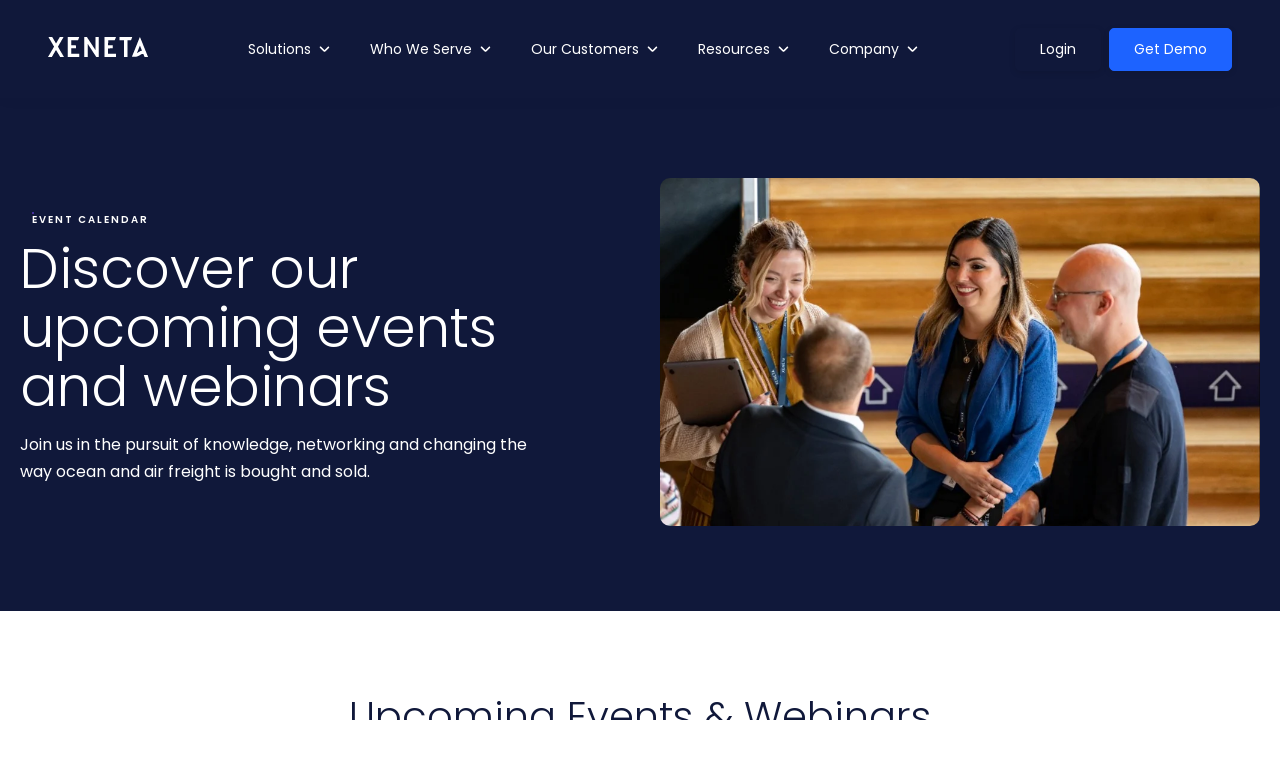

--- FILE ---
content_type: text/html; charset=UTF-8
request_url: https://www.xeneta.com/events
body_size: 24627
content:
<!doctype html><html lang="en" class="sr"><head>
    <meta charset="utf-8">
    <title>Join Xeneta Events</title>
    <meta name="description" content="Shippers and freight forwarders modernize freight operations with real-time, and neutral index. Join Xeneta in-person and online for the latest state of the market.">

    <link rel="shortcut icon" href="https://www.xeneta.com/hubfs/favicon.ico">
 
    <!-- FONT EMBED -->
    <link rel="preconnect" href="https://fonts.googleapis.com">
    <link rel="preconnect" href="https://fonts.gstatic.com" crossorigin>
    <link href="https://fonts.googleapis.com/css2?family=Poppins:wght@300;400;500;600;700&amp;display=swap" rel="stylesheet">
    <!-- END FONT EMBED -->

    <meta name="viewport" content="width=device-width, initial-scale=1">

    
    <meta property="og:description" content="Shippers and freight forwarders modernize freight operations with real-time, and neutral index. Join Xeneta in-person and online for the latest state of the market.">
    <meta property="og:title" content="Join Xeneta Events">
    <meta name="twitter:description" content="Shippers and freight forwarders modernize freight operations with real-time, and neutral index. Join Xeneta in-person and online for the latest state of the market.">
    <meta name="twitter:title" content="Join Xeneta Events">

    

    
    <style>
a.cta_button{-moz-box-sizing:content-box !important;-webkit-box-sizing:content-box !important;box-sizing:content-box !important;vertical-align:middle}.hs-breadcrumb-menu{list-style-type:none;margin:0px 0px 0px 0px;padding:0px 0px 0px 0px}.hs-breadcrumb-menu-item{float:left;padding:10px 0px 10px 10px}.hs-breadcrumb-menu-divider:before{content:'›';padding-left:10px}.hs-featured-image-link{border:0}.hs-featured-image{float:right;margin:0 0 20px 20px;max-width:50%}@media (max-width: 568px){.hs-featured-image{float:none;margin:0;width:100%;max-width:100%}}.hs-screen-reader-text{clip:rect(1px, 1px, 1px, 1px);height:1px;overflow:hidden;position:absolute !important;width:1px}
</style>

<link rel="stylesheet" href="https://www.xeneta.com/hubfs/hub_generated/template_assets/1/113921265528/1769978981165/template_main.min.css">

<style>


</style>


<style>
    .footer--container {
        background: linear-gradient(180deg, #F4F4F6 0%, rgba(255, 255, 255, 0) 100%);
        border-radius: 15px 15px 0px 0px;
    }
    .footer--dark .footer--container {
        background: linear-gradient(180deg, #181F40 0%, rgba(24, 31, 64, 0) 100%);
    }
    .footer--form input {
        border: 0px !important;
    }
</style>

<link class="hs-async-css" rel="preload" href="https://cdnjs.cloudflare.com/ajax/libs/magnific-popup.js/1.0.0/magnific-popup.min.css" as="style" onload="this.onload=null;this.rel='stylesheet'">
<noscript><link rel="stylesheet" href="https://cdnjs.cloudflare.com/ajax/libs/magnific-popup.js/1.0.0/magnific-popup.min.css"></noscript>
<link rel="stylesheet" href="https://cdnjs.cloudflare.com/ajax/libs/animate.css/4.1.0/animate.min.css">
<link rel="stylesheet" href="https://www.xeneta.com/hubfs/hub_generated/module_assets/1/113920956308/1742776763447/module_two-column--variable.min.css">

<style>
  .module_wrapper.module_17137929407626 svg.bg--element {
    top: %;
  }
  
  .body-container-wrapper .form.form--light-gray a,
  .body-container-wrapper .form.form--white a,
  .body-container-wrapper .form.form--transparent a{
    color: #1d63ff !important;
  }
</style>


<style>
.module_wrapper.module_17137856638845 svg.bg--element {
top: %;
}


</style>


<style>
.module_wrapper.module_17137913351322 svg.bg--element {
top: %;
}


</style>


<style>
  .module_wrapper.module_1713793365282 svg.bg--element {
    top: %;
  }
  
  .body-container-wrapper .form.form--light-gray a,
  .body-container-wrapper .form.form--white a,
  .body-container-wrapper .form.form--transparent a{
    color: #1d63ff !important;
  }
</style>

<link rel="stylesheet" href="https://www.xeneta.com/hubfs/hub_generated/template_assets/1/72080623287/1742700854169/template_kore-master-style.min.css">
<link rel="stylesheet" href="https://www.xeneta.com/hubfs/hub_generated/module_assets/1/72079777536/1742776653830/module_KR_-_Cards_Three_Column.min.css">



<style>
  @font-face {
    font-family: "Poppins";
    font-weight: 700;
    font-style: normal;
    font-display: swap;
    src: url("/_hcms/googlefonts/Poppins/700.woff2") format("woff2"), url("/_hcms/googlefonts/Poppins/700.woff") format("woff");
  }
  @font-face {
    font-family: "Poppins";
    font-weight: 300;
    font-style: normal;
    font-display: swap;
    src: url("/_hcms/googlefonts/Poppins/300.woff2") format("woff2"), url("/_hcms/googlefonts/Poppins/300.woff") format("woff");
  }
  @font-face {
    font-family: "Poppins";
    font-weight: 500;
    font-style: normal;
    font-display: swap;
    src: url("/_hcms/googlefonts/Poppins/500.woff2") format("woff2"), url("/_hcms/googlefonts/Poppins/500.woff") format("woff");
  }
  @font-face {
    font-family: "Poppins";
    font-weight: 600;
    font-style: normal;
    font-display: swap;
    src: url("/_hcms/googlefonts/Poppins/600.woff2") format("woff2"), url("/_hcms/googlefonts/Poppins/600.woff") format("woff");
  }
  @font-face {
    font-family: "Poppins";
    font-weight: 400;
    font-style: normal;
    font-display: swap;
    src: url("/_hcms/googlefonts/Poppins/regular.woff2") format("woff2"), url("/_hcms/googlefonts/Poppins/regular.woff") format("woff");
  }
</style>

<!-- Editor Styles -->
<style id="hs_editor_style" type="text/css">
#hs_cos_wrapper_widget_1713793673191  { display: block !important; padding-top: 60px !important }
#hs_cos_wrapper_widget_1713793673191  { display: block !important; padding-top: 60px !important }
/* HubSpot Styles (default) */
.dnd_header-row-0-hidden {
  display: block !important;
}
.dnd_header-row-1-hidden {
  display: block !important;
}
.dnd_header-row-2-hidden {
  display: block !important;
}
.cell_17137929407624-hidden {
  display: block !important;
}
.module_17137929407626-hidden {
  display: block !important;
}
.dnd_body-row-1-hidden {
  display: none !important;
}
.widget_1713779268593-hidden {
  display: none !important;
}
.dnd_footer-row-0-padding {
  padding-bottom: 100px !important;
}
</style>
    

    
<!--  Added by GoogleTagManager integration -->
<script>
var _hsp = window._hsp = window._hsp || [];
window.dataLayer = window.dataLayer || [];
function gtag(){dataLayer.push(arguments);}

var useGoogleConsentModeV2 = true;
var waitForUpdateMillis = 1000;



var hsLoadGtm = function loadGtm() {
    if(window._hsGtmLoadOnce) {
      return;
    }

    if (useGoogleConsentModeV2) {

      gtag('set','developer_id.dZTQ1Zm',true);

      gtag('consent', 'default', {
      'ad_storage': 'denied',
      'analytics_storage': 'denied',
      'ad_user_data': 'denied',
      'ad_personalization': 'denied',
      'wait_for_update': waitForUpdateMillis
      });

      _hsp.push(['useGoogleConsentModeV2'])
    }

    (function(w,d,s,l,i){w[l]=w[l]||[];w[l].push({'gtm.start':
    new Date().getTime(),event:'gtm.js'});var f=d.getElementsByTagName(s)[0],
    j=d.createElement(s),dl=l!='dataLayer'?'&l='+l:'';j.async=true;j.src=
    'https://www.googletagmanager.com/gtm.js?id='+i+dl;f.parentNode.insertBefore(j,f);
    })(window,document,'script','dataLayer','GTM-WDS37KT');

    window._hsGtmLoadOnce = true;
};

_hsp.push(['addPrivacyConsentListener', function(consent){
  if(consent.allowed || (consent.categories && consent.categories.analytics)){
    hsLoadGtm();
  }
}]);

</script>

<!-- /Added by GoogleTagManager integration -->

    <link rel="canonical" href="https://www.xeneta.com/events">

<!-- Global site tag (gtag.js) - Google Analytics -->
<script async src="https://www.googletagmanager.com/gtag/js?id=UA-24533205-3"></script>
<script>
  window.dataLayer = window.dataLayer || [];
  function gtag(){dataLayer.push(arguments);}
  gtag('js', new Date());

  gtag('config', 'UA-24533205-3');
</script>
<meta name="facebook-domain-verification" content="z3ivbw09jydfzob5fl1rrjhx5iv9hh">
<script>
        (function () {
          var zi = document.createElement('script');
          zi.type = 'text/javascript';
          zi.async = true;
          zi.referrerPolicy = 'unsafe-url';
          zi.src = 'https://ws.zoominfo.com/pixel/61d56859e05d99001529ab6e';
          var s = document.getElementsByTagName('script')[0];
          s.parentNode.insertBefore(zi, s);
        })();
      </script>
<!-- Hotjar Tracking Code for www.xeneta.com -->
<script>
    (function(h,o,t,j,a,r){
        h.hj=h.hj||function(){(h.hj.q=h.hj.q||[]).push(arguments)};
        h._hjSettings={hjid:321809,hjsv:6};
        a=o.getElementsByTagName('head')[0];
        r=o.createElement('script');r.async=1;
        r.src=t+h._hjSettings.hjid+j+h._hjSettings.hjsv;
        a.appendChild(r);
    })(window,document,'https://static.hotjar.com/c/hotjar-','.js?sv=');
</script>

<!-- 6sense -->
<script>
    window._6si = window._6si || [];
    window._6si.push(['enableEventTracking', true]);
    window._6si.push(['setToken', 'be38385511a8b9de449b9e348a856edd']);
    window._6si.push(['setEndpoint', 'b.6sc.co']);

    

    (function() {
      var gd = document.createElement('script');
      gd.type = 'text/javascript';
      gd.async = true;
      gd.src = '//j.6sc.co/6si.min.js';
      var s = document.getElementsByTagName('script')[0];
      s.parentNode.insertBefore(gd, s);
    })();
  </script>
<!-- END 6sense -->

<!-- Yandex & Bing Ver -->
<meta name="yandex-verification" content="41158e7d9802f081">
<meta name="msvalidate.01" content="5EB64CC7A44A32AE9CC596D57DA00A89">
<!-- END Yandex & Bing Ver -->

<!-- LinkedIn Conversion Tag -->
<!--
<script type="text/javascript">
_linkedin_data_partner_id = "248564";
</script><script type="text/javascript">
(function(){var s = document.getElementsByTagName("script")[0];
var b = document.createElement("script");
b.type = "text/javascript";b.async = true;
b.src = "https://snap.licdn.com/li.lms-analytics/insight.min.js";
s.parentNode.insertBefore(b, s);})();
</script>
<noscript>
<img height="1" width="1" style="display:none;" alt="" src="https://dc.ads.linkedin.com/collect/?pid=248564&fmt=gif" />
</noscript>
-->
<!-- END LinkedIn Conversion Tag -->

<!-- Leadflow Code -->
<!--
<script type="text/javascript" src="https://secure.nice3aiea.com/js/154562.js" ></script>
<noscript><img alt="" src="https://secure.nice3aiea.com/154562.png" style="display:none;" /></noscript>
-->

<!-- End Leadflow Code -->
<!--
<script type="text/javascript">
_linkedin_partner_id = "248564";
window._linkedin_data_partner_ids = window._linkedin_data_partner_ids || [];
window._linkedin_data_partner_ids.push(_linkedin_partner_id);
</script><script type="text/javascript">
(function(){var s = document.getElementsByTagName("script")[0];
var b = document.createElement("script");
b.type = "text/javascript";b.async = true;
b.src = "https://snap.licdn.com/li.lms-analytics/insight.min.js";
s.parentNode.insertBefore(b, s);})();
</script>
<noscript>
<img height="1" width="1" style="display:none;" alt="" src="https://dc.ads.linkedin.com/collect/?pid=248564&fmt=gif" />
</noscript>
-->
<script type="text/javascript" src="https://www.bugherd.com/sidebarv2.js?apikey=uxlvcpjxyuxe2zpka3qefa" async="true"></script>

<script data-cfasync="false">(function(W,i,s,e,P,o,p){W['WisePopsObject']=P;W[P]=W[P]||function(){(W[P].q=W[P].q||[]).push(arguments)},W[P].l=1*new Date();o=i.createElement(s),p=i.getElementsByTagName(s)[0];o.defer=1;o.src=e;p.parentNode.insertBefore(o,p)})(window,document,'script','//loader.wisepops.com/get-loader.js?v=1&site=fK2GgQgiSN','wisepops');</script>

<!-- FULLSTORY -->
<script>
window['_fs_debug'] = false;
window['_fs_host'] = 'fullstory.com';
window['_fs_script'] = 'edge.fullstory.com/s/fs.js';
window['_fs_org'] = '11KJA6';
window['_fs_namespace'] = 'FS';
(function(m,n,e,t,l,o,g,y){
    if (e in m) {if(m.console && m.console.log) { m.console.log('FullStory namespace conflict. Please set window["_fs_namespace"].');} return;}
    g=m[e]=function(a,b,s){g.q?g.q.push([a,b,s]):g._api(a,b,s);};g.q=[];
    o=n.createElement(t);o.async=1;o.crossOrigin='anonymous';o.src='https://'+_fs_script;
    y=n.getElementsByTagName(t)[0];y.parentNode.insertBefore(o,y);
    g.identify=function(i,v,s){g(l,{uid:i},s);if(v)g(l,v,s)};g.setUserVars=function(v,s){g(l,v,s)};g.event=function(i,v,s){g('event',{n:i,p:v},s)};
    g.anonymize=function(){g.identify(!!0)};
    g.shutdown=function(){g("rec",!1)};g.restart=function(){g("rec",!0)};
    g.log = function(a,b){g("log",[a,b])};
    g.consent=function(a){g("consent",!arguments.length||a)};
    g.identifyAccount=function(i,v){o='account';v=v||{};v.acctId=i;g(o,v)};
    g.clearUserCookie=function(){};
    g.setVars=function(n, p){g('setVars',[n,p]);};
    g._w={};y='XMLHttpRequest';g._w[y]=m[y];y='fetch';g._w[y]=m[y];
    if(m[y])m[y]=function(){return g._w[y].apply(this,arguments)};
    g._v="1.3.0";
})(window,document,window['_fs_namespace'],'script','user');
</script>
<!-- END FULLSTORY -->

<!-- Lottie Animation Library -->
<script src="https://cdnjs.cloudflare.com/ajax/libs/bodymovin/5.12.2/lottie.min.js"></script>

<!-- LinkedIn Insight Tag (Xeneta global tracking) -->
<script type="text/javascript">
  _linkedin_partner_id = "502551789";
  window._linkedin_data_partner_ids = window._linkedin_data_partner_ids || [];
  window._linkedin_data_partner_ids.push(_linkedin_partner_id);
</script>
<script type="text/javascript">
  (function(l) {
    if (!l){window.lintrk = function(a,b){window.lintrk.q.push([a,b])};window.lintrk.q=[]}
    var s = document.getElementsByTagName("script")[0];
    var b = document.createElement("script");
    b.type = "text/javascript";b.async = true;
    b.src = "https://snap.licdn.com/li.lms-analytics/insight.min.js";
    s.parentNode.insertBefore(b, s);
  })(window.lintrk);
</script>
<noscript>
  &lt;img  height="1" width="1" style="display:none;" alt="" src="https://px.ads.linkedin.com/collect/?pid=502551789&amp;amp;fmt=gif"&gt;
</noscript>
<!-- End LinkedIn Insight Tag -->
<!-- TrenDemon Code -->
<script type="text/javascript" id="trd-flame-load">
TRD_ACC_ID = 2764;
(function (w, d) {
function go() {
var trdti = setInterval(function () {
if (document.readyState === "complete") {
var bi = document.createElement("script"); bi.type = "text/javascript"; bi.async = true;
bi.src = "https://assets.trendemon.com/tag/trends.min.js";
bi.id = "trdflame";
var s = document.getElementsByTagName("script")[0]; s.parentNode.insertBefore(bi, s);
clearInterval(trdti);
}
}, 500);
};
go();
}(window, document));
</script>
<!-- End of TrenDemon Code -->

<meta property="og:url" content="https://www.xeneta.com/events">
<meta name="twitter:card" content="summary">
<meta http-equiv="content-language" content="en">






    
  <meta name="generator" content="HubSpot"></head>
  
  

  
  

  
  
  

  <body class=" c-header--default c-footer--default">
<!--  Added by GoogleTagManager integration -->
<noscript><iframe src="https://www.googletagmanager.com/ns.html?id=GTM-WDS37KT" height="0" width="0" style="display:none;visibility:hidden"></iframe></noscript>

<!-- /Added by GoogleTagManager integration -->

<!-- 10 usages of content_by_ids over the budget of 10 per page may not be executed. Please contact a developer to reduce the number of content_by_ids used. -->


    <div class="body-wrapper   hs-content-id-164454093162 hs-site-page page  ">
       <div data-global-resource-path="theme-xeneta/templates/partials/header.html"><div id="hs_cos_wrapper_global_header" class="hs_cos_wrapper hs_cos_wrapper_widget hs_cos_wrapper_type_module" style="" data-hs-cos-general-type="widget" data-hs-cos-type="module">

<header class="header ">
  <a href="#main-content" class="header__skip">Skip to content</a>
  
  
  
  
  <div class="header__lower">
    <div class="container--fluid px-5">
      <div class="row no-gutters align-items-center justify-content-between">
        <div class="header__logo">
          <a class="no-stroke no-fill" href="https://www.xeneta.com/">
            
<svg width="100" height="20" viewbox="0 0 100 20" fill="none" xmlns="http://www.w3.org/2000/svg">
  <path fill-rule="evenodd" clip-rule="evenodd" d="M0.538707 0.0616374C0.503581 0.0985965 0.889184 0.823509 1.39566 1.67251C1.90226 2.52164 2.79177 4.03216 3.37252 5.02924C3.95327 6.02632 4.79718 7.46842 5.24779 8.23392L6.06717 9.62561L5.8427 10.0468C5.55902 10.5786 1.36968 17.7243 0.278664 19.537L0 20L1.92489 19.9957L3.8499 19.9915L4.90924 18.169C7.3133 14.0335 7.90386 13.0467 7.99329 13.0163C8.04503 12.9987 8.20861 13.2076 8.35692 13.4805C8.50523 13.7533 9.43032 15.3319 10.4125 16.9883L12.1983 20H14.0864H15.9744L15.8141 19.7368C15.7259 19.592 15.211 18.7105 14.6699 17.7778C14.1288 16.845 13.5743 15.8977 13.4377 15.6725C12.3097 13.8137 10.0016 9.76971 10.0016 9.6524C10.0016 9.53649 11.5924 6.76316 12.9554 4.50292C14.066 2.66117 15.5027 0.176842 15.5027 0.0981287C15.5027 0.0442105 14.6741 0 13.6614 0H11.82L11.2918 0.878363C11.0013 1.36152 10.1614 2.80678 9.42542 4.09018C8.68945 5.37357 8.0622 6.42398 8.03154 6.42444C8.00087 6.42503 7.71027 5.96655 7.38578 5.40561C7.06117 4.8448 6.22529 3.41228 5.52813 2.22222L4.26059 0.0584795L2.4316 0.0265497C1.42577 0.00888889 0.573944 0.0247953 0.538707 0.0616374ZM19.8516 10V20H25.5387H31.2257V18.4211V16.8421H27.2671H23.3085V14.0936V11.345L25.6223 11.3453L27.9361 11.3454L27.9022 9.76632L27.8683 8.18713H25.5862H23.304L23.3341 5.70175L23.3642 3.21637L26.5423 3.19006C28.2902 3.17556 29.8082 3.16234 29.9154 3.16082C30.0227 3.15918 30.1106 3.1048 30.1106 3.03988C30.1106 2.97497 30.3295 2.38281 30.5971 1.72409C30.8647 1.06526 31.119 0.407953 31.1622 0.263158L31.2407 0H25.5461H19.8516V10ZM36.3552 10V20H38.0278H39.7005V13.4276V6.85509L39.9514 7.22012C40.0894 7.42082 40.5786 8.16819 41.0386 8.88094C41.4986 9.59368 43.1225 12.0844 44.6473 14.4159C46.1721 16.7474 47.6022 18.9552 47.8254 19.3222L48.231 19.9895L49.5413 19.9947L50.8515 20V10V0H49.1798H47.5081L47.4792 6.53111L47.4505 13.0622L43.172 6.53111L38.8935 0H37.6244H36.3552V10ZM56.6129 0.0780117C56.572 0.120819 56.5386 4.62082 56.5386 10.078V20H62.2813H68.0241V18.4211V16.8421H64.0655H60.1069L60.0929 14.3275C60.0853 12.9444 60.0728 11.7208 60.0651 11.6082C60.0522 11.4204 60.2409 11.4009 62.365 11.3719L64.6788 11.3402V9.76374V8.18713H62.3906H60.1024L60.1325 5.70175L60.1626 3.21637L63.436 3.19427C65.2365 3.18222 66.7243 3.15591 66.7423 3.13579C66.8639 3.00082 67.9859 0.115906 67.9368 0.0644444C67.8483 -0.028538 56.7017 -0.0152047 56.6129 0.0780117ZM71.5925 1.57637V3.15287L73.739 3.18456L75.8856 3.21637L75.9143 11.6082L75.9428 20H77.6706H79.3982V11.6453C79.3982 3.54538 79.4046 3.28842 79.6096 3.22023C79.7259 3.18152 79.864 3.15789 79.9163 3.16772C79.9687 3.17754 80.6944 3.17942 81.529 3.1717L83.0466 3.15789L83.574 1.84211C83.8641 1.11848 84.1279 0.407953 84.1603 0.263158L84.2191 0H77.9058H71.5925V1.57637ZM91.7897 0.246901C91.7326 0.400585 91.5744 0.789474 91.4384 1.11111C91.3022 1.43275 91.0773 1.98538 90.9384 2.33918C90.6568 3.05626 90.2833 3.98363 87.593 10.6433C84.5394 18.2025 83.9882 19.5821 83.9504 19.76C83.9198 19.9039 86.0503 19.7887 87.7029 19.76C87.7029 19.76 88.3162 19.7068 88.7338 19.5799C89.8172 19.2506 91.5056 18.4462 92.3558 17.8544C93.3899 17.1345 93.9706 16.9619 94.7281 16.9591H95.3178L95.9198 18.4503L96.5218 19.9415L98.2877 19.9738C99.6847 19.9993 100.042 19.9749 99.9963 19.8568C99.9178 19.6526 98.1102 15.1839 97.5231 13.7427C97.261 13.0994 96.7834 11.9152 96.4618 11.1111C96.1402 10.307 95.7347 9.30702 95.5606 8.88889C95.3865 8.47076 94.9694 7.44444 94.6336 6.60819C93.1986 3.03392 91.985 0.0635088 91.941 0.0173099C91.9149 -0.0100585 91.8469 0.0933333 91.7897 0.246901ZM92.9358 11.0751C93.4631 12.374 93.9475 13.6759 93.9475 13.7427C92.9358 13.7427 92.0328 14.1937 91.1971 14.7616C90.3614 15.3296 89.0744 16.036 89.0061 15.9643C88.9795 15.9364 89.0596 15.662 89.184 15.3544C90.1367 13.0006 91.5662 9.45076 91.7124 9.07556C91.8102 8.82456 91.9098 8.64035 91.9336 8.6662C91.9575 8.69216 92.4084 9.77626 92.9358 11.0751Z" fill="white" />
  </svg>
  

          </a>
        </div>
        
        <div class="nav-right flex-grow-1 justify-content-end">
          <div class="align-items-center justify-content-between nav-holder header--megamenu">
            <div class="menu-container">
              <div class="menu bg-gradient">
                <ul>
                  
                  <li class="megamenu--parent menu-dropdown-icon">
                    <a class="main--link megamenu--child main--no-link" href="javascript:void(0);" aria-haspopup="true" aria-expanded="false">Solutions</a>
                    
                    <ul class="megamenu--dropdown justify-content-center p-4 py-5 mm-col-3">	
                      <div class="megamenu--container d-md-flex m-auto">
                        
                        <li class="megamenu--column col-md-4 " style="">
                          <div class="megamenu--column--inner  u-bg--">
                            <h5 class="megamenu--title">Platform</h5>
                            
                            
                            <ul>
                              
                              <li class="megamenu--link mb-4 ">
                                <div class="" style="display:flex;">
                                  
                                  
                                   
                                  <div style="flex: 1;">
                                    <a href="https://www.xeneta.com/products/ocean">Ocean Freight</a>
                                    <div class="mm-subtitle">Transform the way you buy and manage ocean freight</div>
                                  </div>
                                  
                                </div>
                              </li>
                              
                              <li class="megamenu--link  ">
                                <div class="" style="display:flex;">
                                  
                                  
                                   
                                  <div style="flex: 1;">
                                    <a href="https://www.xeneta.com/products/air">Air Freight</a>
                                    <div class="mm-subtitle">Confidently plan and negotiate your air freight strategy</div>
                                  </div>
                                  
                                </div>
                              </li>
                              
                            </ul>
                            
                            
                          </div>
                        </li>
                        
                        <li class="megamenu--column col-md-4 " style="">
                          <div class="megamenu--column--inner  u-bg--">
                            <h5 class="megamenu--title">Use Cases</h5>
                            
                            
                            <ul>
                              
                              <li class="megamenu--link mb-4 ">
                                <div class="" style="display:flex;">
                                  
                                  
                                   
                                  <div style="flex: 1;">
                                    <a href="https://www.xeneta.com/use-case/risk-management">Market Monitoring &amp; Risk Management </a>
                                    <div class="mm-subtitle">Track market shifts and emerging risks</div>
                                  </div>
                                  
                                </div>
                              </li>
                              
                              <li class="megamenu--link mb-4 ">
                                <div class="" style="display:flex;">
                                  
                                  
                                   
                                  <div style="flex: 1;">
                                    <a href="https://www.xeneta.com/use-case/sourcing-tendering">Sourcing &amp; Tendering For Freight </a>
                                    <div class="mm-subtitle">Run tenders using neutral market data</div>
                                  </div>
                                  
                                </div>
                              </li>
                              
                              <li class="megamenu--link mb-4 ">
                                <div class="" style="display:flex;">
                                  
                                  
                                   
                                  <div style="flex: 1;">
                                    <a href="https://www.xeneta.com/use-case/network-supplier-strategy">Build a Network &amp; Supplier Strategy </a>
                                    <div class="mm-subtitle">Plan a resilient, high-performing carrier mix</div>
                                  </div>
                                  
                                </div>
                              </li>
                              
                              <li class="megamenu--link mb-4 ">
                                <div class="" style="display:flex;">
                                  
                                  
                                   
                                  <div style="flex: 1;">
                                    <a href="https://www.xeneta.com/use-case/forecasting-and-budget-planning">Forecasting &amp; Budget Planning</a>
                                    <div class="mm-subtitle">Forecast freight costs with market trends</div>
                                  </div>
                                  
                                </div>
                              </li>
                              
                              <li class="megamenu--link mb-4 ">
                                <div class="" style="display:flex;">
                                  
                                  
                                   
                                  <div style="flex: 1;">
                                    <a href="https://www.xeneta.com/use-case/measure-carrier-performance">Evaluate Supplier Performance</a>
                                    <div class="mm-subtitle">Compare supplier reliability, service and cost</div>
                                  </div>
                                  
                                </div>
                              </li>
                              
                              <li class="megamenu--link mb-4 ">
                                <div class="" style="display:flex;">
                                  
                                  
                                   
                                  <div style="flex: 1;">
                                    <a href="https://www.xeneta.com/use-case/indexing">Indexing </a>
                                    <div class="mm-subtitle">Manage and monitor index-linked contracts</div>
                                  </div>
                                  
                                </div>
                              </li>
                              
                              <li class="megamenu--link  ">
                                <div class="" style="display:flex;">
                                  
                                  
                                   
                                  <div style="flex: 1;">
                                    <a href="https://www.xeneta.com/use-case/freight-rate-management">Rate Management</a>
                                    <div class="mm-subtitle">Validate and control freight rates quickly</div>
                                  </div>
                                  
                                </div>
                              </li>
                              
                            </ul>
                            
                            
                          </div>
                        </li>
                        
                        <li class="megamenu--column col-md-4 border-left" style="border-left:1px solid #CCCCCC;">
                          <div class="megamenu--column--inner  u-bg--transparent">
                            
                            
                            
                            
                              
                              
                                
                              
                              
                              
                              <div class="megamenu-page">
                                <a href="https://www.xeneta.com/events/webinar/whats-new-from-xeneta" target="_blank">
                                  <div class="mmp--container">
                                    <div class="mmp--img mb-3">
                                      <img src="https://www.xeneta.com/hubfs/whats-new-xeneta%20(1)%201.png" alt="whats-new-xeneta (1) 1" loading="lazy">
                                    </div>
                                    <div class="mmp--content">
                                      <p>What’s New from Xeneta: AI, Rate Management, and Resilient Contracts </p>
                                      <p style="font-size: 12px;opacity: 0.6 !important;"></p>
                                      <div class="mmp--cta d-flex align-items-center">
                                        <span class="">Watch the webinar</span>
                                        <div class="ml-2 mt-1">
                                          <svg width="7" height="12" viewbox="0 0 7 12" fill="none" xmlns="http://www.w3.org/2000/svg">
                                            <path d="M1 1L6 6.07013L1 11" stroke="#1D63FF" />
                                          </svg>
                                        </div>
                                      </div>
                                    </div>
                                  </div>
                                </a>
                              </div>
                            
                          </div>
                        </li>
                        
                      </div>
                    </ul>
                    
                  </li>
                  
                  <li class="megamenu--parent menu-dropdown-icon">
                    <a class="main--link megamenu--child main--no-link" href="javascript:void(0);" aria-haspopup="true" aria-expanded="false">Who We Serve</a>
                    
                    <ul class="megamenu--dropdown justify-content-center p-4 py-5 mm-col-3">	
                      <div class="megamenu--container d-md-flex m-auto">
                        
                        <li class="megamenu--column col-md-4 " style="">
                          <div class="megamenu--column--inner  u-bg--">
                            <h5 class="megamenu--title">Category</h5>
                            
                            
                            <ul>
                              
                              <li class="megamenu--link mb-4 ">
                                <div class="" style="display:flex;">
                                  
                                  
                                   
                                  <div style="flex: 1;">
                                    <a href="https://www.xeneta.com/freight-shippers">BCO Shippers</a>
                                    <div class="mm-subtitle">Refine your procurement strategy and maintain balance in an ever-changing market</div>
                                  </div>
                                  
                                </div>
                              </li>
                              
                              <li class="megamenu--link mb-4 ">
                                <div class="" style="display:flex;">
                                  
                                  
                                   
                                  <div style="flex: 1;">
                                    <a href="https://www.xeneta.com/logistic-service-providers">Freight Forwarders &amp; Liners</a>
                                    <div class="mm-subtitle">Use real-time data to maximize customer retention and find opportunity for margin growth</div>
                                  </div>
                                  
                                </div>
                              </li>
                              
                              <li class="megamenu--link  ">
                                <div class="" style="display:flex;">
                                  
                                  
                                   
                                  <div style="flex: 1;">
                                    <a href="https://www.xeneta.com/airlines">Airlines</a>
                                    <div class="mm-subtitle">Improve network and pricing decisions with data-driven insights</div>
                                  </div>
                                  
                                </div>
                              </li>
                              
                            </ul>
                            
                            
                          </div>
                        </li>
                        
                        <li class="megamenu--column col-md-4 " style="">
                          <div class="megamenu--column--inner  u-bg--">
                            <h5 class="megamenu--title">Industry</h5>
                            
                            
                            <ul>
                              
                              <li class="megamenu--link mb-4 ">
                                <div class="" style="display:flex;">
                                  
                                  
                                   
                                  <div style="flex: 1;">
                                    <a href="https://www.xeneta.com/industry/agriculture">Agriculture</a>
                                    <div class="mm-subtitle">Optimize freight across the agri value-chain</div>
                                  </div>
                                  
                                </div>
                              </li>
                              
                              <li class="megamenu--link mb-4 ">
                                <div class="" style="display:flex;">
                                  
                                  
                                   
                                  <div style="flex: 1;">
                                    <a href="https://www.xeneta.com/industry/automotive">Automotive</a>
                                    <div class="mm-subtitle">Keep automotive supply chains moving</div>
                                  </div>
                                  
                                </div>
                              </li>
                              
                              <li class="megamenu--link mb-4 ">
                                <div class="" style="display:flex;">
                                  
                                  
                                   
                                  <div style="flex: 1;">
                                    <a href="https://www.xeneta.com/industry/chemicals">Chemicals</a>
                                    <div class="mm-subtitle">Bring clarity to chemical freight</div>
                                  </div>
                                  
                                </div>
                              </li>
                              
                              <li class="megamenu--link mb-4 ">
                                <div class="" style="display:flex;">
                                  
                                  
                                   
                                  <div style="flex: 1;">
                                    <a href="https://www.xeneta.com/industry/construction">Construction</a>
                                    <div class="mm-subtitle">Move construction materials reliably</div>
                                  </div>
                                  
                                </div>
                              </li>
                              
                              <li class="megamenu--link mb-4 ">
                                <div class="" style="display:flex;">
                                  
                                  
                                   
                                  <div style="flex: 1;">
                                    <a href="https://www.xeneta.com/industry/food-and-beverage">Food &amp; Beverage</a>
                                    <div class="mm-subtitle">Protect freshness with reliable logistics</div>
                                  </div>
                                  
                                </div>
                              </li>
                              
                              <li class="megamenu--link mb-4 ">
                                <div class="" style="display:flex;">
                                  
                                  
                                   
                                  <div style="flex: 1;">
                                    <a href="https://www.xeneta.com/industry/manufacturing">Manufacturing</a>
                                    <div class="mm-subtitle">Streamline freight for manufacturing operations</div>
                                  </div>
                                  
                                </div>
                              </li>
                              
                              <li class="megamenu--link mb-4 ">
                                <div class="" style="display:flex;">
                                  
                                  
                                   
                                  <div style="flex: 1;">
                                    <a href="https://www.xeneta.com/industry/pharmaceuticals">Pharmaceuticals</a>
                                    <div class="mm-subtitle">Ensure safe, compliant pharma transport</div>
                                  </div>
                                  
                                </div>
                              </li>
                              
                              <li class="megamenu--link  ">
                                <div class="" style="display:flex;">
                                  
                                  
                                   
                                  <div style="flex: 1;">
                                    <a href="https://www.xeneta.com/industry/retail">Retail</a>
                                    <div class="mm-subtitle">Keep retail shipments moving efficiently</div>
                                  </div>
                                  
                                </div>
                              </li>
                              
                            </ul>
                            
                            
                          </div>
                        </li>
                        
                        <li class="megamenu--column col-md-4 " style="">
                          <div class="megamenu--column--inner  u-bg--transparent">
                            <h5 class="megamenu--title">Teams</h5>
                            
                            
                            <ul>
                              
                              <li class="megamenu--link mb-4 ">
                                <div class="" style="display:flex;">
                                  
                                  
                                   
                                  <div style="flex: 1;">
                                    <a href="https://www.xeneta.com/teams/procurement">Procurement</a>
                                    <div class="mm-subtitle">Bring clarity to freight procurement</div>
                                  </div>
                                  
                                </div>
                              </li>
                              
                              <li class="megamenu--link mb-4 ">
                                <div class="" style="display:flex;">
                                  
                                  
                                   
                                  <div style="flex: 1;">
                                    <a href="https://www.xeneta.com/teams/logistics-operations">Logistics Operations</a>
                                    <div class="mm-subtitle">Keep cargo moving reliably</div>
                                  </div>
                                  
                                </div>
                              </li>
                              
                              <li class="megamenu--link mb-4 ">
                                <div class="" style="display:flex;">
                                  
                                  
                                   
                                  <div style="flex: 1;">
                                    <a href="https://www.xeneta.com/teams/supply-chain">Supply Chain</a>
                                    <div class="mm-subtitle">Build resilient supply chains</div>
                                  </div>
                                  
                                </div>
                              </li>
                              
                              <li class="megamenu--link  ">
                                <div class="" style="display:flex;">
                                  
                                  
                                   
                                  <div style="flex: 1;">
                                    <a href="https://www.xeneta.com/teams/finance">Finance</a>
                                    <div class="mm-subtitle">Bring clarity to freight costs</div>
                                  </div>
                                  
                                </div>
                              </li>
                              
                            </ul>
                            
                            
                          </div>
                        </li>
                        
                      </div>
                    </ul>
                    
                  </li>
                  
                  <li class="megamenu--parent menu-dropdown-icon">
                    <a class="main--link megamenu--child main--no-link" href="javascript:void(0);" aria-haspopup="true" aria-expanded="false">Our Customers</a>
                    
                    <ul class="megamenu--dropdown justify-content-center p-4 py-5 mm-col-2">	
                      <div class="megamenu--container d-md-flex m-auto">
                        
                        <li class="megamenu--column col-md-6 " style="">
                          <div class="megamenu--column--inner  u-bg--">
                            
                            
                            
                            <ul>
                              
                              <li class="megamenu--link mb-4 ">
                                <div class="" style="display:flex;">
                                  
                                  
                                   
                                  <div style="flex: 1;">
                                    <a href="https://www.xeneta.com/customers/our-customers">Our Customers</a>
                                    <div class="mm-subtitle">Explore a feed of all the companies using Xeneta.</div>
                                  </div>
                                  
                                </div>
                              </li>
                              
                              <li class="megamenu--link  ">
                                <div class="" style="display:flex;">
                                  
                                  
                                   
                                  <div style="flex: 1;">
                                    <a href="https://www.xeneta.com/customers">Case Studies</a>
                                    <div class="mm-subtitle">Real stories from global shippers, forwarders, and carriers.</div>
                                  </div>
                                  
                                </div>
                              </li>
                              
                            </ul>
                            
                            
                          </div>
                        </li>
                        
                        <li class="megamenu--column col-md-6 border-left" style="border-left:1px solid #CCCCCC;">
                          <div class="megamenu--column--inner  u-bg--">
                            
                            
                            
                            
                              
                              
                                
                              
                              
                              
                              <div class="megamenu-page">
                                <a href="https://www.xeneta.com/case-study/sbd">
                                  <div class="mmp--container">
                                    <div class="mmp--img mb-3">
                                      <img src="https://www.xeneta.com/hubfs/Thumbnail_StanleyBlack%26Decker.png" alt="Thumbnail_StanleyBlack&amp;Decker" loading="lazy">
                                    </div>
                                    <div class="mmp--content">
                                      <p>Case Study: Stanley Black &amp; Decker</p>
                                      <p style="font-size: 12px;opacity: 0.6 !important;">Discover how the US manufacturer saves millions per year on freight with Xeneta.</p>
                                      <div class="mmp--cta d-flex align-items-center">
                                        <span class="">Read more</span>
                                        <div class="ml-2 mt-1">
                                          <svg width="7" height="12" viewbox="0 0 7 12" fill="none" xmlns="http://www.w3.org/2000/svg">
                                            <path d="M1 1L6 6.07013L1 11" stroke="#1D63FF" />
                                          </svg>
                                        </div>
                                      </div>
                                    </div>
                                  </div>
                                </a>
                              </div>
                            
                          </div>
                        </li>
                        
                      </div>
                    </ul>
                    
                  </li>
                  
                  <li class="megamenu--parent menu-dropdown-icon">
                    <a class="main--link megamenu--child main--no-link" href="javascript:void(0);" aria-haspopup="true" aria-expanded="false">Resources</a>
                    
                    <ul class="megamenu--dropdown justify-content-center p-4 py-5 mm-col-3">	
                      <div class="megamenu--container d-md-flex m-auto">
                        
                        <li class="megamenu--column col-md-4 " style="">
                          <div class="megamenu--column--inner  u-bg--">
                            
                            
                            
                            <ul>
                              
                              <li class="megamenu--link mb-4 ">
                                <div class="" style="display:flex;">
                                  
                                  
                                   
                                  <div style="flex: 1;">
                                    <a href="https://www.xeneta.com/blog">Blog</a>
                                    <div class="mm-subtitle">Read our latest ocean and air freight articles</div>
                                  </div>
                                  
                                </div>
                              </li>
                              
                              <li class="megamenu--link mb-4 ">
                                <div class="" style="display:flex;">
                                  
                                  
                                   
                                  <div style="flex: 1;">
                                    <a href="https://www.xeneta.com/reports">Reports &amp; eBooks</a>
                                    <div class="mm-subtitle">Go deeper with our industry-leading reports</div>
                                  </div>
                                  
                                </div>
                              </li>
                              
                              <li class="megamenu--link mb-4 ">
                                <div class="" style="display:flex;">
                                  
                                  
                                   
                                  <div style="flex: 1;">
                                    <a href="https://www.xeneta.com/events">Events &amp; Webinars</a>
                                    <div class="mm-subtitle">Discover industry expert knowledge in-person and online </div>
                                  </div>
                                  
                                </div>
                              </li>
                              
                              <li class="megamenu--link  ">
                                <div class="" style="display:flex;">
                                  
                                  
                                   
                                  <div style="flex: 1;">
                                    <a href="https://xsi.xeneta.com/">XSI® - C</a>
                                    <div class="mm-subtitle">Xeneta Shipping Index by Compass </div>
                                  </div>
                                  
                                </div>
                              </li>
                              
                            </ul>
                            
                            
                          </div>
                        </li>
                        
                        <li class="megamenu--column col-md-4 " style="">
                          <div class="megamenu--column--inner  u-bg--">
                            
                            
                            
                            <ul>
                              
                              <li class="megamenu--link mb-4 ">
                                <div class="" style="display:flex;">
                                  
                                  
                                   
                                  <div style="flex: 1;">
                                    <a href="https://www.xeneta.com/calculator">Rate Calculator</a>
                                    <div class="mm-subtitle">Are your ocean and air freight rates in line with this month's average?</div>
                                  </div>
                                  
                                </div>
                              </li>
                              
                              <li class="megamenu--link mb-4 ">
                                <div class="" style="display:flex;">
                                  
                                  
                                   
                                  <div style="flex: 1;">
                                    <a href="https://www.xeneta.com/shipping-terms">Shipping Terms Glossary</a>
                                    <div class="mm-subtitle">Learn the definition of those confusing terms you hear every single day</div>
                                  </div>
                                  
                                </div>
                              </li>
                              
                              <li class="megamenu--link mb-4 ">
                                <div class="" style="display:flex;">
                                  
                                  
                                   
                                  <div style="flex: 1;">
                                    <a href="https://www.xeneta.com/press">Press </a>
                                    <div class="mm-subtitle">Our latest press releases</div>
                                  </div>
                                  
                                </div>
                              </li>
                              
                              <li class="megamenu--link  ">
                                <div class="" style="display:flex;">
                                  
                                  
                                   
                                  <div style="flex: 1;">
                                    <a href="https://www.xeneta.com/podcast">Podcasts</a>
                                    <div class="mm-subtitle">The Freight Debate: Bold insights for smarter procurement</div>
                                  </div>
                                  
                                </div>
                              </li>
                              
                            </ul>
                            
                            
                          </div>
                        </li>
                        
                        <li class="megamenu--column col-md-4 border-left" style="border-left:1px solid #CCCCCC;">
                          <div class="megamenu--column--inner  u-bg--transparent">
                            
                            
                            
                            
                              
                              
                                
                              
                              
                              
                              <div class="megamenu-page">
                                <a href="https://www.xeneta.com/indexing-guide-download" target="_blank">
                                  <div class="mmp--container">
                                    <div class="mmp--img mb-3">
                                      <img src="https://www.xeneta.com/hubfs/index-linked-contracts-ebook.png" alt="index-linked-contracts-ebook" loading="lazy">
                                    </div>
                                    <div class="mmp--content">
                                      <p>Discover Index-Linked Contracts for Freight</p>
                                      <p style="font-size: 12px;opacity: 0.6 !important;"></p>
                                      <div class="mmp--cta d-flex align-items-center">
                                        <span class="">Download the guide</span>
                                        <div class="ml-2 mt-1">
                                          <svg width="7" height="12" viewbox="0 0 7 12" fill="none" xmlns="http://www.w3.org/2000/svg">
                                            <path d="M1 1L6 6.07013L1 11" stroke="#1D63FF" />
                                          </svg>
                                        </div>
                                      </div>
                                    </div>
                                  </div>
                                </a>
                              </div>
                            
                          </div>
                        </li>
                        
                      </div>
                    </ul>
                    
                  </li>
                  
                  <li class="megamenu--parent menu-dropdown-icon">
                    <a class="main--link megamenu--child main--no-link" href="javascript:void(0);" aria-haspopup="true" aria-expanded="false">Company</a>
                    
                    <ul class="megamenu--dropdown justify-content-center p-4 py-5 mm-col-2">	
                      <div class="megamenu--container d-md-flex m-auto">
                        
                        <li class="megamenu--column col-md-6 " style="">
                          <div class="megamenu--column--inner  u-bg--">
                            
                            
                            
                            <ul>
                              
                              <li class="megamenu--link mb-4 ">
                                <div class="" style="display:flex;">
                                  
                                  
                                   
                                  <div style="flex: 1;">
                                    <a href="https://www.xeneta.com/about-xeneta">About</a>
                                    <div class="mm-subtitle">Transforming how global freight works</div>
                                  </div>
                                  
                                </div>
                              </li>
                              
                              <li class="megamenu--link mb-4 ">
                                <div class="" style="display:flex;">
                                  
                                  
                                   
                                  <div style="flex: 1;">
                                    <a href="https://www.xeneta.com/about-us/our-technology">Our Platform</a>
                                    <div class="mm-subtitle">The technology that powers Xeneta</div>
                                  </div>
                                  
                                </div>
                              </li>
                              
                              <li class="megamenu--link mb-4 ">
                                <div class="" style="display:flex;">
                                  
                                  
                                   
                                  <div style="flex: 1;">
                                    <a href="https://www.xeneta.com/about-us/our-expertise">Our Expertise&nbsp;</a>
                                    <div class="mm-subtitle">Human insight behind every decision</div>
                                  </div>
                                  
                                </div>
                              </li>
                              
                              <li class="megamenu--link  ">
                                <div class="" style="display:flex;">
                                  
                                  
                                   
                                  <div style="flex: 1;">
                                    <a href="https://www.xeneta.com/about-us/our-data">Our Data&nbsp;</a>
                                    <div class="mm-subtitle">Independent data you can trust</div>
                                  </div>
                                  
                                </div>
                              </li>
                              
                            </ul>
                            
                            
                          </div>
                        </li>
                        
                        <li class="megamenu--column col-md-6 border-left" style="border-left:1px solid #CCCCCC;">
                          <div class="megamenu--column--inner  u-bg--transparent">
                            
                            
                            
                            
                              
                              
                                
                              
                              
                              
                              <div class="megamenu-page">
                                <a href="https://www.xeneta.com/about-us/why-xeneta">
                                  <div class="mmp--container">
                                    <div class="mmp--img mb-3">
                                      <img src="https://www.xeneta.com/hubfs/9-min.png" alt="9-min" loading="lazy">
                                    </div>
                                    <div class="mmp--content">
                                      <p>Why Xeneta?</p>
                                      <p style="font-size: 12px;opacity: 0.6 !important;"></p>
                                      <div class="mmp--cta d-flex align-items-center">
                                        <span class="">Read more</span>
                                        <div class="ml-2 mt-1">
                                          <svg width="7" height="12" viewbox="0 0 7 12" fill="none" xmlns="http://www.w3.org/2000/svg">
                                            <path d="M1 1L6 6.07013L1 11" stroke="#1D63FF" />
                                          </svg>
                                        </div>
                                      </div>
                                    </div>
                                  </div>
                                </a>
                              </div>
                            
                          </div>
                        </li>
                        
                      </div>
                    </ul>
                    
                  </li>
                  
                </ul>
              </div>
            </div>

            <div>
              
              
              <div class="cta-group d-flex align-items-center justify-content-between">
                
                
                
                

                <a class=" btn btn--primary mr-2" href="https://app.xeneta.com/api/oauth/login" target="_blank">
                  <span class="d-flex align-items-center justify-content-center">
                    
                    Login
                  </span>
                </a>
                
                
                
                
                
                

                <a class=" btn btn--secondary " href="https://www.xeneta.com/demo">
                  <span class="d-flex align-items-center justify-content-center">
                    
                    Get Demo
                  </span>
                </a>
                
                
                
              </div>
              
            </div>
          </div>
          <button class="mainnav-mobile-trigger hamburger hamburger--squeeze" type="button">
            <div class="mt-open">
              
<svg class="MuiSvgIcon-root MuiSvgIcon-colorWhite MuiSvgIcon-fontSizeMedium w-4 css-1w2t4ga" focusable="false" aria-hidden="true" viewbox="0 0 18 16"><path d="M0 1C0 0.447715 0.447715 0 1 0H17C17.5523 0 18 0.447715 18 1C18 1.55228 17.5523 2 17 2H1C0.447716 2 0 1.55228 0 1ZM0 8C0 7.44772 0.447715 7 1 7H17C17.5523 7 18 7.44772 18 8C18 8.55229 17.5523 9 17 9H1C0.447716 9 0 8.55229 0 8ZM0 15C0 14.4477 0.447715 14 1 14H17C17.5523 14 18 14.4477 18 15C18 15.5523 17.5523 16 17 16H1C0.447716 16 0 15.5523 0 15Z" fill="#fff"></path></svg>

            </div>
            <div class="mt-close">
              
<svg class="MuiSvgIcon-root MuiSvgIcon-colorWhite MuiSvgIcon-fontSizeMedium w-4 h-4 css-1w2t4ga" focusable="false" aria-hidden="true" viewbox="0 0 14 14"><path d="M13.3007 0.710703C12.9107 0.320703 12.2807 0.320703 11.8907 0.710703L7.0007 5.5907L2.1107 0.700703C1.7207 0.310703 1.0907 0.310703 0.700703 0.700703C0.310703 1.0907 0.310703 1.7207 0.700703 2.1107L5.5907 7.0007L0.700703 11.8907C0.310703 12.2807 0.310703 12.9107 0.700703 13.3007C1.0907 13.6907 1.7207 13.6907 2.1107 13.3007L7.0007 8.4107L11.8907 13.3007C12.2807 13.6907 12.9107 13.6907 13.3007 13.3007C13.6907 12.9107 13.6907 12.2807 13.3007 11.8907L8.4107 7.0007L13.3007 2.1107C13.6807 1.7307 13.6807 1.0907 13.3007 0.710703Z" fill="#fff"></path></svg>

            </div>
          </button>
        </div>
        
      </div>
    </div>
  </div>
  
</header>
<div class="header-spacer"></div>


<!-- Wisepops-->
<style>

   .header--megamenu .menu > ul > li > ul {
    box-shadow: 0px 10px 20px rgba(0, 0, 0, 0.12);
  }
  
  .megamenu--column.border-left {
    padding-left:30px !important;
    margin-left:10px !important;
  }
  .bg-gradient .megamenu--dropdown {
    background: #FFFFFF !important;
    background: linear-gradient(180deg, #FFFFFF 0%, #f0f5fc 100%) !important;
  }
  .link-icon {
    width:30px;
    flex: 0 0 40px;
    padding-right:10px;
    padding-top:4px;
  }
 
  header.header {
    transition: .2s ease;
  }
  body.fix-header header.header {
    top: 0!important;
  }
  .header-spacer {
    background-color: #10183a;
  }
  @media screen and (max-width: 1140px) {
    .megamenu--column {
      border-left: 0px !important;
    }
    .megamenu--column.border-left {
    padding-left:20px !important;
    margin-left:0px !important;
  }
  }
  
  
</style>
<script>
  wisepops('listen', 'before-popup-display', function(event) {
  	const wp = document.querySelector(".wisepops-root");
    const wpVisible = window.getComputedStyle(wp).visibility;
    const wpInterval = setInterval(wpVisibilityTest, 1000);
    
    function wpVisibilityTest() {
      if (wpVisible === "visible") {
        const wpHeight = window.getComputedStyle(wp).height;
        document.querySelector('.header').style.top = wpHeight;
        clearInterval(wpInterval);
        
      }
    }
    });
    wisepops('listen', 'after-popup-close', function(event) {
      document.querySelector('.header').style.top = "0px";
    });

</script>
<!-- end Wisepops --></div>

</div> 
      
      
      
      <main id="main-content" class="body-container-wrapper">
      
<div class="header-container-wrapper section--dnd">
  <div class="container-fluid">
<div class="row-fluid-wrapper">
<div class="row-fluid">
<div class="span12 widget-span widget-type-cell " style="" data-widget-type="cell" data-x="0" data-w="12">

<div class="row-fluid-wrapper row-depth-1 row-number-1 dnd-section dnd_header-row-0-hidden">
<div class="row-fluid ">
</div><!--end row-->
</div><!--end row-wrapper -->

<div class="row-fluid-wrapper row-depth-1 row-number-2 dnd-section dnd_header-row-1-hidden">
<div class="row-fluid ">
<div class="span12 widget-span widget-type-cell cell_17137929407624-hidden dnd-column" style="" data-widget-type="cell" data-x="0" data-w="12">

<div class="row-fluid-wrapper row-depth-1 row-number-3 dnd-row">
<div class="row-fluid ">
<div class="span12 widget-span widget-type-custom_widget module_17137929407626-hidden dnd-module" style="" data-widget-type="custom_widget" data-x="0" data-w="12">
<div id="hs_cos_wrapper_module_17137929407626" class="hs_cos_wrapper hs_cos_wrapper_widget hs_cos_wrapper_type_module" style="" data-hs-cos-general-type="widget" data-hs-cos-type="module">
<!-- module html  -->
<div class="module_wrapper module_17137929407626 ">
  <div class="">
    
    <section id="module_17137929407626" class="section u-position--relative u-bg--primary u-pb--md u-pt--md

  
   u-bg--static

  
  

  



  
  section--two-col " style="background-image:url(); background-position:  ;">
      
      

      
  


      <div class="container--xl">
  <div class="row align-items-center body-row justify-content-center u-ta--left  null"> 
    <div class="pr-md-5 col-md-6 sr--invisible fadeInBottom ">
      <div class="pr-md-5  ">
      
      <div class="d-flex align-items-center mb-2">
        <h6 class="eyebrow-text mb-0">Event Calendar</h6>
      </div>
      
      

        <h1>Discover our upcoming events and webinars</h1>
<p>Join us in the pursuit of knowledge, networking and changing the way ocean and air freight is bought and sold.</p>
        
        
        
        

        
        
        
        
      </div>
    </div>
    
    
    <div class="col-md-6 sr--invisible fadeInBottom  my-md-0 mt-5  ">
      
      
        <div class="    img-block" style="text-align:center;">
        
        
        
        <img class="rounded " src="https://www.xeneta.com/hs-fs/hubfs/Summit%202024/Xeneta%20Summit%20-%20Attendees%20Networking.jpeg?width=999&amp;height=580&amp;name=Xeneta%20Summit%20-%20Attendees%20Networking.jpeg" alt="Xeneta Summit - Attendees Networking" width="999" height="580" loading="lazy" srcset="https://www.xeneta.com/hs-fs/hubfs/Summit%202024/Xeneta%20Summit%20-%20Attendees%20Networking.jpeg?width=500&amp;height=290&amp;name=Xeneta%20Summit%20-%20Attendees%20Networking.jpeg 500w, https://www.xeneta.com/hs-fs/hubfs/Summit%202024/Xeneta%20Summit%20-%20Attendees%20Networking.jpeg?width=999&amp;height=580&amp;name=Xeneta%20Summit%20-%20Attendees%20Networking.jpeg 999w, https://www.xeneta.com/hs-fs/hubfs/Summit%202024/Xeneta%20Summit%20-%20Attendees%20Networking.jpeg?width=1499&amp;height=870&amp;name=Xeneta%20Summit%20-%20Attendees%20Networking.jpeg 1499w, https://www.xeneta.com/hs-fs/hubfs/Summit%202024/Xeneta%20Summit%20-%20Attendees%20Networking.jpeg?width=1998&amp;height=1160&amp;name=Xeneta%20Summit%20-%20Attendees%20Networking.jpeg 1998w, https://www.xeneta.com/hs-fs/hubfs/Summit%202024/Xeneta%20Summit%20-%20Attendees%20Networking.jpeg?width=2498&amp;height=1450&amp;name=Xeneta%20Summit%20-%20Attendees%20Networking.jpeg 2498w, https://www.xeneta.com/hs-fs/hubfs/Summit%202024/Xeneta%20Summit%20-%20Attendees%20Networking.jpeg?width=2997&amp;height=1740&amp;name=Xeneta%20Summit%20-%20Attendees%20Networking.jpeg 2997w" sizes="(max-width: 999px) 100vw, 999px">
        
        </div>
       
       
       
    </div>

  </div>
</div>

      
  


      <!--box-shadow: 0 20px 25px -5px rgb(0 0 0 / 10%), 0 10px 10px -5px rgb(0 0 0 / 4%) !important;-->


    </section>
   
  </div>
</div>
 

 
</div>

</div><!--end widget-span -->
</div><!--end row-->
</div><!--end row-wrapper -->

</div><!--end widget-span -->
</div><!--end row-->
</div><!--end row-wrapper -->

<div class="row-fluid-wrapper row-depth-1 row-number-4 dnd_header-row-2-hidden dnd-section">
<div class="row-fluid ">
<div class="span12 widget-span widget-type-cell dnd-column" style="" data-widget-type="cell" data-x="0" data-w="12">

<div class="row-fluid-wrapper row-depth-1 row-number-5 dnd-row">
<div class="row-fluid ">
<div class="span12 widget-span widget-type-custom_widget dnd-module" style="" data-widget-type="custom_widget" data-x="0" data-w="12">
<div id="hs_cos_wrapper_module_17137856638845" class="hs_cos_wrapper hs_cos_wrapper_widget hs_cos_wrapper_type_module" style="" data-hs-cos-general-type="widget" data-hs-cos-type="module">
<!-- module html  -->

<div class="module_wrapper module_17137856638845  ">
  <div class="">

<section id="module_17137856638845" class="section u-position--relative u-bg--white u-pb--md u-pt--md

  
   u-bg--static

  
  

  



  
  card-pages " style="background-image:url(); background-position:  ;">

  

  
  
  <div class="container--xl u-pb--sm ">
    <div class="row align-items-start justify-content-center u-ta--center">
      <div class="col-12 col-md-12 ">
        
        <h2>Upcoming Events &amp; Webinars</h2>
<p>Join the Xeneta team for events and live webinars covering the latest freight market insights, trends, and strategies.</p>
      </div>
       
      
    </div>
  </div>
  


  <div class="container--lg set-height-outer">
  <div class="row align-items-stretch body-row justify-content-center u-ta--center  ">
    
      
      
         
          
          
             
            
          

          
            
          

          <div class="col-md-4 u-ta--left mb-md-4 mb-5 col-card">
            <a href="https://event.eu.on24.com/wcc/r/8000176047/BBB593AFF7EF6211425D9F3C4B77473A" target="_blank" class="card d-block card--main card--pages  u-bg--gray  ">

              <div class="d-flex flex-column justify-content-between align-content-between">
                <div class="card--image" data-len="387" style="padding-bottom: 56%">
                  <img src="https://www.xeneta.com/hs-fs/hubfs/DecWebinar_Xeneta_eeSea_EmailBanner%20(5).png?width=387&amp;name=DecWebinar_Xeneta_eeSea_EmailBanner%20(5).png" alt="DecWebinar_Xeneta_eeSea_EmailBanner (5)" loading="lazy">
                </div>
                <div class="card--lower d-flex flex-column justify-content-between p-4 pb-0 mb-1 flex-grow-1 set-height">
                  <div>
                     
                    <div class="d-flex align-items-center mb-4">
                      <h6 class="eyebrow-text mb-0"><span></span> Webinar | Masterclass</h6>
                    </div>
                    
                  <h3>Air Freight, Decoded – How to Negotiate Smarter with Full-Market Transparency</h3>
                  <!-- <div class="card--date">October 1, 2024</div> -->
                  <div class="u-txt--small"><p>Thursday, February 5, 2026, 4:00pm CET</p></div>
                </div>
                <div class="card--btn mt-5">
                  
                  <div class="btn btn--primary">Register Now</div>
                  
                </div>
                </div>
              </div>
            </a>
          </div>
           
          
          
             
            
          

          
            
          

          <div class="col-md-4 u-ta--left  col-card">
            <a href="https://www.xeneta.com/xeneta-at-tpm26" target="_blank" class="card d-block card--main card--pages  u-bg--gray  ">

              <div class="d-flex flex-column justify-content-between align-content-between">
                <div class="card--image" data-len="387" style="padding-bottom: 56%">
                  <img src="https://www.xeneta.com/hs-fs/hubfs/Screenshot%202025-01-22%20at%2018.11.20.png?width=387&amp;name=Screenshot%202025-01-22%20at%2018.11.20.png" alt="Screenshot 2025-01-22 at 18.11.20" loading="lazy">
                </div>
                <div class="card--lower d-flex flex-column justify-content-between p-4 pb-0 mb-1 flex-grow-1 set-height">
                  <div>
                     
                    <div class="d-flex align-items-center mb-4">
                      <h6 class="eyebrow-text mb-0"><span></span> Event</h6>
                    </div>
                    
                  <h3>Xeneta at TPM 2026</h3>
                  <!-- <div class="card--date">October 1, 2024</div> -->
                  <div class="u-txt--small"><p>Long Beach, California, March 1-4, 2026</p></div>
                </div>
                <div class="card--btn mt-5">
                  
                  <div class="btn btn--primary">Learn more</div>
                  
                </div>
                </div>
              </div>
            </a>
          </div>
          
        
  </div>
</div>

  
  


</section>
</div>
</div>


</div>

</div><!--end widget-span -->
</div><!--end row-->
</div><!--end row-wrapper -->

</div><!--end widget-span -->
</div><!--end row-->
</div><!--end row-wrapper -->

<div class="row-fluid-wrapper row-depth-1 row-number-6 dnd-section">
<div class="row-fluid ">
<div class="span12 widget-span widget-type-cell dnd-column" style="" data-widget-type="cell" data-x="0" data-w="12">

<div class="row-fluid-wrapper row-depth-1 row-number-7 dnd-row">
<div class="row-fluid ">
<div class="span12 widget-span widget-type-custom_widget dnd-module" style="" data-widget-type="custom_widget" data-x="0" data-w="12">
<div id="hs_cos_wrapper_module_17137913351322" class="hs_cos_wrapper hs_cos_wrapper_widget hs_cos_wrapper_type_module" style="" data-hs-cos-general-type="widget" data-hs-cos-type="module">
<!-- module html  -->

<div class="module_wrapper module_17137913351322  ">
  <div class="">

<section id="module_17137913351322" class="section u-position--relative u-bg--white u-pb--md u-pt--md

  
   u-bg--static

  
  

  



  
  card-pages " style="background-image:url(); background-position:  ;">

  

  
  
  <div class="container--xl u-pb--sm ">
    <div class="row align-items-start justify-content-center u-ta--center">
      <div class="col-12 col-md-12 ">
        
        <div class="d-flex align-items-center justify-content-center mb-3">
          
          <h6 class="eyebrow-text mb-0">Webinar </h6>
        </div>
        
        <h2>On-Demand Webinars</h2>
      </div>
       
      
    </div>
  </div>
  


  <div class="container--xl set-height-outer">
  <div class="row align-items-stretch body-row justify-content-center u-ta--center  ">
    
      
      
         
          
          
             
            
          

          
            
          

          <div class="col-md-4 u-ta--left mb-md-4 mb-5 col-card">
            <a href="https://event.eu.on24.com/wcc/r/8000176006/F1E02BA99606D2758321E2BAE6CBD99E" class="card d-block card--main card--pages  u-bg--gray  ">

              <div class="d-flex flex-column justify-content-between align-content-between">
                <div class="card--image" data-len="387" style="padding-bottom: 56%">
                  <img src="https://www.xeneta.com/hs-fs/hubfs/DecWebinar_Xeneta_eeSea_LIbanner%20(1).jpg?width=387&amp;name=DecWebinar_Xeneta_eeSea_LIbanner%20(1).jpg" alt="DecWebinar_Xeneta_eeSea_LIbanner (1)" loading="lazy">
                </div>
                <div class="card--lower d-flex flex-column justify-content-between p-4 pb-0 mb-1 flex-grow-1 set-height">
                  <div>
                     
                    <div class="d-flex align-items-center mb-4">
                      <h6 class="eyebrow-text mb-0"><span></span> Webinar</h6>
                    </div>
                    
                  <h4>How Integrated Rate Management Transforms Tendering &amp; Budgeting</h4>
                  <!-- <div class="card--date">October 1, 2024</div> -->
                  <div class="u-txt--small"><p></p></div>
                </div>
                <div class="card--btn mt-5">
                  
                  <div class="btn btn--secondary">Watch Now</div>
                  
                </div>
                </div>
              </div>
            </a>
          </div>
           
          
          
             
            
          

          
            
          

          <div class="col-md-4 u-ta--left mb-md-4 mb-5 col-card">
            <a href="https://event.eu.on24.com/wcc/r/8000176006/F1E02BA99606D2758321E2BAE6CBD99E" class="card d-block card--main card--pages  u-bg--gray  ">

              <div class="d-flex flex-column justify-content-between align-content-between">
                <div class="card--image" data-len="387" style="padding-bottom: 56%">
                  <img src="https://www.xeneta.com/hs-fs/hubfs/DecWebinar_Xeneta_eeSea_EmailBanner%20(2).png?width=387&amp;name=DecWebinar_Xeneta_eeSea_EmailBanner%20(2).png" alt="DecWebinar_Xeneta_eeSea_EmailBanner (2)" loading="lazy">
                </div>
                <div class="card--lower d-flex flex-column justify-content-between p-4 pb-0 mb-1 flex-grow-1 set-height">
                  <div>
                     
                    <div class="d-flex align-items-center mb-4">
                      <h6 class="eyebrow-text mb-0"><span></span> Webinar</h6>
                    </div>
                    
                  <h4>Rebuilding Trust in Carrier Performance Data</h4>
                  <!-- <div class="card--date">October 1, 2024</div> -->
                  <div class="u-txt--small"><p></p></div>
                </div>
                <div class="card--btn mt-5">
                  
                  <div class="btn btn--secondary">Watch Now</div>
                  
                </div>
                </div>
              </div>
            </a>
          </div>
           
          
          
             
            
          

          
            
          

          <div class="col-md-4 u-ta--left mb-md-4 mb-5 col-card">
            <a href="https://event.eu.on24.com/wcc/r/8000176007/1EBB04AE1ACE6EBF9A5EEC7AB46411D8" class="card d-block card--main card--pages  u-bg--gray  ">

              <div class="d-flex flex-column justify-content-between align-content-between">
                <div class="card--image" data-len="387" style="padding-bottom: 56%">
                  <img src="https://www.xeneta.com/hs-fs/hubfs/DecWebinar_Xeneta_eeSea_EmailBanner%20(4).png?width=387&amp;name=DecWebinar_Xeneta_eeSea_EmailBanner%20(4).png" alt="DecWebinar_Xeneta_eeSea_EmailBanner (4)" loading="lazy">
                </div>
                <div class="card--lower d-flex flex-column justify-content-between p-4 pb-0 mb-1 flex-grow-1 set-height">
                  <div>
                     
                    <div class="d-flex align-items-center mb-4">
                      <h6 class="eyebrow-text mb-0"><span></span> Webinar</h6>
                    </div>
                    
                  <h4>Meet Your Freight Co-Pilot: Inside Xeneta’s New AI Agents</h4>
                  <!-- <div class="card--date">October 1, 2024</div> -->
                  <div class="u-txt--small"><p></p></div>
                </div>
                <div class="card--btn mt-5">
                  
                  <div class="btn btn--secondary">Watch Now</div>
                  
                </div>
                </div>
              </div>
            </a>
          </div>
           
          
          
             
            
          

          
            
          

          <div class="col-md-4 u-ta--left mb-md-4 mb-5 col-card">
            <a href="https://event.eu.on24.com/wcc/r/8000176008/4AD7630841D5916BC1F6C799F230D59B" class="card d-block card--main card--pages  u-bg--gray  ">

              <div class="d-flex flex-column justify-content-between align-content-between">
                <div class="card--image" data-len="387" style="padding-bottom: 56%">
                  <img src="https://www.xeneta.com/hs-fs/hubfs/DecWebinar_Xeneta_eeSea_EmailBanner%20(9).png?width=387&amp;name=DecWebinar_Xeneta_eeSea_EmailBanner%20(9).png" alt="DecWebinar_Xeneta_eeSea_EmailBanner (9)" loading="lazy">
                </div>
                <div class="card--lower d-flex flex-column justify-content-between p-4 pb-0 mb-1 flex-grow-1 set-height">
                  <div>
                     
                    <div class="d-flex align-items-center mb-4">
                      <h6 class="eyebrow-text mb-0"><span></span> Webinar</h6>
                    </div>
                    
                  <h4>Real-World Wins with Index-Linked Procurement</h4>
                  <!-- <div class="card--date">October 1, 2024</div> -->
                  <div class="u-txt--small"><p></p></div>
                </div>
                <div class="card--btn mt-5">
                  
                  <div class="btn btn--secondary">Watch Now</div>
                  
                </div>
                </div>
              </div>
            </a>
          </div>
           
          
          
             
            
          

          
            
          

          <div class="col-md-4 u-ta--left mb-md-4 mb-5 col-card">
            <a href="https://event.eu.on24.com/wcc/r/8000175052/7F337BADA4E5862E3DEE716B920AD692" class="card d-block card--main card--pages  u-bg--gray  ">

              <div class="d-flex flex-column justify-content-between align-content-between">
                <div class="card--image" data-len="387" style="padding-bottom: 55%">
                  <img src="https://www.xeneta.com/hs-fs/hubfs/Prospect_EmailBanner_WebinarJuly2025%20(1).jpg?width=387&amp;name=Prospect_EmailBanner_WebinarJuly2025%20(1).jpg" alt="Prospect_EmailBanner_WebinarJuly2025 (1)" loading="lazy">
                </div>
                <div class="card--lower d-flex flex-column justify-content-between p-4 pb-0 mb-1 flex-grow-1 set-height">
                  <div>
                     
                    <div class="d-flex align-items-center mb-4">
                      <h6 class="eyebrow-text mb-0"><span></span> Webinar</h6>
                    </div>
                    
                  <h4>6 Questions to Ask Your Suppliers Before Signing 2026 Contracts</h4>
                  <!-- <div class="card--date">October 1, 2024</div> -->
                  <div class="u-txt--small"><p></p></div>
                </div>
                <div class="card--btn mt-5">
                  
                  <div class="btn btn--secondary">Watch Now</div>
                  
                </div>
                </div>
              </div>
            </a>
          </div>
           
          
          
             
            
          

          
            
          

          <div class="col-md-4 u-ta--left mb-md-4 mb-5 col-card">
            <a href="https://event.eu.on24.com/wcc/r/8000173761/4AEF8CB773238C7F7B4B8F77A2C10AA6" class="card d-block card--main card--pages  u-bg--gray  ">

              <div class="d-flex flex-column justify-content-between align-content-between">
                <div class="card--image" data-len="387" style="padding-bottom: 55%">
                  <img src="https://www.xeneta.com/hs-fs/hubfs/AirWebinar_2025%20(5).jpg?width=387&amp;name=AirWebinar_2025%20(5).jpg" alt="AirWebinar_2025 (5)" loading="lazy">
                </div>
                <div class="card--lower d-flex flex-column justify-content-between p-4 pb-0 mb-1 flex-grow-1 set-height">
                  <div>
                     
                    <div class="d-flex align-items-center mb-4">
                      <h6 class="eyebrow-text mb-0"><span></span> Webinar</h6>
                    </div>
                    
                  <h4>2025 Crossroads, 2026 Outlook: Air Freight in a Buyer’s Market</h4>
                  <!-- <div class="card--date">October 1, 2024</div> -->
                  <div class="u-txt--small"><p></p></div>
                </div>
                <div class="card--btn mt-5">
                  
                  <div class="btn btn--secondary">Watch Now</div>
                  
                </div>
                </div>
              </div>
            </a>
          </div>
           
          
          
             
            
          

          
            
          

          <div class="col-md-4 u-ta--left mb-md-4 mb-5 col-card">
            <a href="https://event.eu.on24.com/wcc/r/8000173501/388E544CD9F8EB4415DDAAAE31964EAD" class="card d-block card--main card--pages  u-bg--gray  ">

              <div class="d-flex flex-column justify-content-between align-content-between">
                <div class="card--image" data-len="387" style="padding-bottom: 55%">
                  <img src="https://www.xeneta.com/hs-fs/hubfs/Screenshot%202025-11-25%20at%2013.48.51.png?width=387&amp;name=Screenshot%202025-11-25%20at%2013.48.51.png" alt="Screenshot 2025-11-25 at 13.48.51" loading="lazy">
                </div>
                <div class="card--lower d-flex flex-column justify-content-between p-4 pb-0 mb-1 flex-grow-1 set-height">
                  <div>
                     
                    <div class="d-flex align-items-center mb-4">
                      <h6 class="eyebrow-text mb-0"><span></span> Webinar</h6>
                    </div>
                    
                  <h4>Reliable Reliability: How eeSea Data Redefines What Shippers Can Trust</h4>
                  <!-- <div class="card--date">October 1, 2024</div> -->
                  <div class="u-txt--small"><p></p></div>
                </div>
                <div class="card--btn mt-5">
                  
                  <div class="btn btn--secondary">Watch Now</div>
                  
                </div>
                </div>
              </div>
            </a>
          </div>
           
          
          
             
            
          

          
            
          

          <div class="col-md-4 u-ta--left mb-md-4 mb-5 col-card">
            <a href="https://www.xeneta.com/events/webinar/whats-new-from-xeneta" class="card d-block card--main card--pages  u-bg--gray  ">

              <div class="d-flex flex-column justify-content-between align-content-between">
                <div class="card--image" data-len="387" style="padding-bottom: 55%">
                  <img src="https://www.xeneta.com/hs-fs/hubfs/Prospect_EmailBanner_WebinarJune2025%20(3).jpg?width=387&amp;name=Prospect_EmailBanner_WebinarJune2025%20(3).jpg" alt="Prospect_EmailBanner_WebinarJune2025 (3)" loading="lazy">
                </div>
                <div class="card--lower d-flex flex-column justify-content-between p-4 pb-0 mb-1 flex-grow-1 set-height">
                  <div>
                     
                    <div class="d-flex align-items-center mb-4">
                      <h6 class="eyebrow-text mb-0"><span></span> Webinar</h6>
                    </div>
                    
                  <h4>What’s New from Xeneta: AI, Rate Management, and Resilient Contracts  </h4>
                  <!-- <div class="card--date">October 1, 2024</div> -->
                  <div class="u-txt--small"><p></p></div>
                </div>
                <div class="card--btn mt-5">
                  
                  <div class="btn btn--secondary">Watch Now</div>
                  
                </div>
                </div>
              </div>
            </a>
          </div>
           
          
          
             
            
          

          
            
          

          <div class="col-md-4 u-ta--left mb-md-4 mb-5 col-card">
            <a href="https://www.xeneta.com/events/webinar/2026-ocean-outlook" class="card d-block card--main card--pages  u-bg--gray  ">

              <div class="d-flex flex-column justify-content-between align-content-between">
                <div class="card--image" data-len="387" style="padding-bottom: 55%">
                  <img src="https://www.xeneta.com/hs-fs/hubfs/Prospect_EmailBanner_WebinarJune2025.jpg?width=387&amp;name=Prospect_EmailBanner_WebinarJune2025.jpg" alt="Prospect_EmailBanner_WebinarJune2025" loading="lazy">
                </div>
                <div class="card--lower d-flex flex-column justify-content-between p-4 pb-0 mb-1 flex-grow-1 set-height">
                  <div>
                     
                    <div class="d-flex align-items-center mb-4">
                      <h6 class="eyebrow-text mb-0"><span></span> Webinar</h6>
                    </div>
                    
                  <h4>2026 Ocean Outlook: What Procurement Leaders Need to Know Now</h4>
                  <!-- <div class="card--date">October 1, 2024</div> -->
                  <div class="u-txt--small"><p></p></div>
                </div>
                <div class="card--btn mt-5">
                  
                  <div class="btn btn--secondary">Watch Now</div>
                  
                </div>
                </div>
              </div>
            </a>
          </div>
           
          
            
          
           
            
            <div class="d-none">(Boolean: false) || (Long: 195251605098)</div>
          

          
            
          

          <div class="col-md-4 u-ta--left mb-md-4 mb-5 col-card">
            <a href="https://www.xeneta.com/events/webinar/explain-it-to-finance" class="card d-block card--main card--pages  u-bg--gray  ">

              <div class="d-flex flex-column justify-content-between align-content-between">
                <div class="card--image" data-len="387" style="padding-bottom: 63%">
                  <img src="https://www.xeneta.com/hs-fs/hubfs/SeptBanner.jpg?width=387&amp;name=SeptBanner.jpg" alt="SeptBanner" loading="lazy">
                </div>
                <div class="card--lower d-flex flex-column justify-content-between p-4 pb-0 mb-1 flex-grow-1 set-height">
                  <div>
                     
                    <div class="d-flex align-items-center mb-4">
                      <h6 class="eyebrow-text mb-0"><span></span> WEBINAR </h6>
                    </div>
                    
                  <h4>Explain It to Finance: Freight Decisions That Hold Up Under Scrutiny</h4>
                  <!-- <div class="card--date">August 29, 2025</div> -->
                  <div class="u-txt--small"><p></p></div>
                </div>
                <div class="card--btn mt-5">
                  
                  <div class="btn btn--secondary">Watch Now</div>
                  
                </div>
                </div>
              </div>
            </a>
          </div>
           
          
            
          
           
            
            <div class="d-none">(Boolean: false) || (Long: 193910010297)</div>
          

          
            
          

          <div class="col-md-4 u-ta--left mb-md-4 mb-5 col-card">
            <a href="https://www.xeneta.com/events/webinar/know-before-you-sign" class="card d-block card--main card--pages  u-bg--gray  ">

              <div class="d-flex flex-column justify-content-between align-content-between">
                <div class="card--image" data-len="387" style="padding-bottom: 63%">
                  <img src="https://www.xeneta.com/hs-fs/hubfs/LPBanner_WebinarAugust2025.jpg?width=387&amp;name=LPBanner_WebinarAugust2025.jpg" alt="LPBanner_WebinarAugust2025" loading="lazy">
                </div>
                <div class="card--lower d-flex flex-column justify-content-between p-4 pb-0 mb-1 flex-grow-1 set-height">
                  <div>
                     
                    <div class="d-flex align-items-center mb-4">
                      <h6 class="eyebrow-text mb-0"><span></span> WEBINAR </h6>
                    </div>
                    
                  <h4>Know Before You Sign: Using Data to Spot Supplier Red Flags </h4>
                  <!-- <div class="card--date">August 6, 2025</div> -->
                  <div class="u-txt--small"><p></p></div>
                </div>
                <div class="card--btn mt-5">
                  
                  <div class="btn btn--secondary">Watch Now</div>
                  
                </div>
                </div>
              </div>
            </a>
          </div>
           
          
            
          
           
            
            <div class="d-none">(Boolean: false) || (Long: 192504138912)</div>
          

          
            
          

          <div class="col-md-4 u-ta--left mb-md-4 mb-5 col-card">
            <a href="https://www.xeneta.com/events/webinar/what-data-matters-in-tender" class="card d-block card--main card--pages  u-bg--gray  ">

              <div class="d-flex flex-column justify-content-between align-content-between">
                <div class="card--image" data-len="387" style="padding-bottom: 63%">
                  <img src="https://www.xeneta.com/hs-fs/hubfs/LPBanner_WebinarJuly2025-min.jpg?width=387&amp;name=LPBanner_WebinarJuly2025-min.jpg" alt="LPBanner_WebinarJuly2025-min" loading="lazy">
                </div>
                <div class="card--lower d-flex flex-column justify-content-between p-4 pb-0 mb-1 flex-grow-1 set-height">
                  <div>
                     
                    <div class="d-flex align-items-center mb-4">
                      <h6 class="eyebrow-text mb-0"><span></span> WEBINAR </h6>
                    </div>
                    
                  <h4>Flexible. Fair. Future-Proof: Rethinking Your Tender Strategy with Market Intelligence</h4>
                  <!-- <div class="card--date">July 14, 2025</div> -->
                  <div class="u-txt--small"><p></p></div>
                </div>
                <div class="card--btn mt-5">
                  
                  <div class="btn btn--secondary">Watch Now</div>
                  
                </div>
                </div>
              </div>
            </a>
          </div>
           
          
            
          
           
            
            <div class="d-none">(Boolean: false) || (Long: 191297011510)</div>
          

          
            
          

          <div class="col-md-4 u-ta--left mb-md-4 mb-5 col-card">
            <a href="https://www.xeneta.com/events/webinar/whats-really-driving-ocean-freight" class="card d-block card--main card--pages  u-bg--gray  ">

              <div class="d-flex flex-column justify-content-between align-content-between">
                <div class="card--image" data-len="387" style="padding-bottom: 63%">
                  <img src="https://www.xeneta.com/hs-fs/hubfs/June%20Webinar%20Banner-min%20(1).jpg?width=387&amp;name=June%20Webinar%20Banner-min%20(1).jpg" alt="June Webinar Banner-min (1)" loading="lazy">
                </div>
                <div class="card--lower d-flex flex-column justify-content-between p-4 pb-0 mb-1 flex-grow-1 set-height">
                  <div>
                     
                    <div class="d-flex align-items-center mb-4">
                      <h6 class="eyebrow-text mb-0"><span></span> WEBINAR </h6>
                    </div>
                    
                  <h4>Gemini, the Red Sea &amp; the Fine Print: What’s Really Driving Ocean Freight in 2025</h4>
                  <!-- <div class="card--date">June 12, 2025</div> -->
                  <div class="u-txt--small"><p></p></div>
                </div>
                <div class="card--btn mt-5">
                  
                  <div class="btn btn--secondary">Watch Now</div>
                  
                </div>
                </div>
              </div>
            </a>
          </div>
           
          
            
          
           
            
            <div class="d-none">(Boolean: false) || (Long: 188557473632)</div>
          

          
            
          

          <div class="col-md-4 u-ta--left mb-md-4 mb-5 col-card">
            <a href="https://www.xeneta.com/events/webinar/riskybusiness" class="card d-block card--main card--pages  u-bg--gray  ">

              <div class="d-flex flex-column justify-content-between align-content-between">
                <div class="card--image" data-len="387" style="padding-bottom: 63%">
                  <img src="https://www.xeneta.com/hs-fs/hubfs/AirWebinar_April_LPBanner-2.jpg?width=387&amp;name=AirWebinar_April_LPBanner-2.jpg" alt="ProspectWebinar_April_LPBanner-2" loading="lazy">
                </div>
                <div class="card--lower d-flex flex-column justify-content-between p-4 pb-0 mb-1 flex-grow-1 set-height">
                  <div>
                     
                    <div class="d-flex align-items-center mb-4">
                      <h6 class="eyebrow-text mb-0"><span></span> WEBINAR </h6>
                    </div>
                    
                  <h4>The Risky Business of Softening Rates: Freight Strategies for an Uncertain Market</h4>
                  <!-- <div class="card--date">April 8, 2025</div> -->
                  <div class="u-txt--small"><p></p></div>
                </div>
                <div class="card--btn mt-5">
                  
                  <div class="btn btn--secondary">Watch Now</div>
                  
                </div>
                </div>
              </div>
            </a>
          </div>
           
          
            
          
           
            
            <div class="d-none">(Boolean: false) || (Long: 186673193788)</div>
          

          
            
          

          <div class="col-md-4 u-ta--left mb-md-4 mb-5 col-card">
            <a href="https://www.xeneta.com/events/webinar/future-of-freight" class="card d-block card--main card--pages  u-bg--gray  ">

              <div class="d-flex flex-column justify-content-between align-content-between">
                <div class="card--image" data-len="387" style="padding-bottom: 63%">
                  <img src="https://www.xeneta.com/hs-fs/hubfs/March%20Webinar%202025%20v2%20(3).png?width=387&amp;name=March%20Webinar%202025%20v2%20(3).png" alt="March Webinar 2025 v2 (3)" loading="lazy">
                </div>
                <div class="card--lower d-flex flex-column justify-content-between p-4 pb-0 mb-1 flex-grow-1 set-height">
                  <div>
                     
                    <div class="d-flex align-items-center mb-4">
                      <h6 class="eyebrow-text mb-0"><span></span> WEBINAR </h6>
                    </div>
                    
                  <h4>Future-Proofing Freight Procurement: How Data Drives Resilience in Volatile Markets</h4>
                  <!-- <div class="card--date">March 3, 2025</div> -->
                  <div class="u-txt--small"><p></p></div>
                </div>
                <div class="card--btn mt-5">
                  
                  <div class="btn btn--secondary">Watch Now</div>
                  
                </div>
                </div>
              </div>
            </a>
          </div>
           
          
            
          
           
            
            <div class="d-none">(Boolean: false) || (Long: 185729351731)</div>
          

          
            
          

          <div class="col-md-4 u-ta--left mb-md-4 mb-5 col-card">
            <a href="https://www.xeneta.com/events/webinar/feb2025" class="card d-block card--main card--pages  u-bg--gray  ">

              <div class="d-flex flex-column justify-content-between align-content-between">
                <div class="card--image" data-len="387" style="padding-bottom: 63%">
                  <img src="https://www.xeneta.com/hs-fs/hubfs/LPBanner_v1%20copy.png?width=387&amp;name=LPBanner_v1%20copy.png" alt="LPBanner_v1 copy" loading="lazy">
                </div>
                <div class="card--lower d-flex flex-column justify-content-between p-4 pb-0 mb-1 flex-grow-1 set-height">
                  <div>
                     
                    <div class="d-flex align-items-center mb-4">
                      <h6 class="eyebrow-text mb-0"><span></span> WEBINAR </h6>
                    </div>
                    
                  <h4>Rethinking Procurement: Breaking Free from Outdated Tender Rules</h4>
                  <!-- <div class="card--date">February 3, 2025</div> -->
                  <div class="u-txt--small"><p></p></div>
                </div>
                <div class="card--btn mt-5">
                  
                  <div class="btn btn--secondary">Watch Now</div>
                  
                </div>
                </div>
              </div>
            </a>
          </div>
           
          
            
          
           
            
            <div class="d-none">(Boolean: false) || (Long: 183724922925)</div>
          

          
            
          

          <div class="col-md-4 u-ta--left mb-md-4 mb-5 col-card">
            <a href="https://www.xeneta.com/air/freight/webinar/dec2024" class="card d-block card--main card--pages  u-bg--gray  ">

              <div class="d-flex flex-column justify-content-between align-content-between">
                <div class="card--image" data-len="387" style="padding-bottom: 63%">
                  <img src="https://www.xeneta.com/hs-fs/hubfs/social-suggested-images/air-freight.jpg?width=387&amp;name=air-freight.jpg" alt="air-freight" loading="lazy">
                </div>
                <div class="card--lower d-flex flex-column justify-content-between p-4 pb-0 mb-1 flex-grow-1 set-height">
                  <div>
                     
                    <div class="d-flex align-items-center mb-4">
                      <h6 class="eyebrow-text mb-0"><span></span> Webinar</h6>
                    </div>
                    
                  <h4>2024 Peaks, 2025 Predictions: The Air Freight Trends Shaping the Future&nbsp;</h4>
                  <!-- <div class="card--date">December 11, 2024</div> -->
                  <div class="u-txt--small"><p>  <br></p></div>
                </div>
                <div class="card--btn mt-5">
                  
                  <div class="btn btn--secondary">Watch Now</div>
                  
                </div>
                </div>
              </div>
            </a>
          </div>
           
          
            
          
           
            
            <div class="d-none">(Boolean: false) || (Long: 182353547778)</div>
          

          
            
          

          <div class="col-md-4 u-ta--left mb-md-4 mb-5 col-card">
            <a href="https://www.xeneta.com/ocean/freight/webinar/outlook/2025" class="card d-block card--main card--pages  u-bg--gray  ">

              <div class="d-flex flex-column justify-content-between align-content-between">
                <div class="card--image" data-len="387" style="padding-bottom: 63%">
                  <img src="https://www.xeneta.com/hs-fs/hubfs/2023%20Thumbnails/Industry/Industry_Thumb3.png?width=387&amp;name=Industry_Thumb3.png" alt="Industry_Thumb3" loading="lazy">
                </div>
                <div class="card--lower d-flex flex-column justify-content-between p-4 pb-0 mb-1 flex-grow-1 set-height">
                  <div>
                     
                    <div class="d-flex align-items-center mb-4">
                      <h6 class="eyebrow-text mb-0"><span></span> Webinar</h6>
                    </div>
                    
                  <h4>2025 Ocean Freight Outlook: Navigating Capacity Shifts and Rate Dynamics <br> <br></h4>
                  <!-- <div class="card--date">November 4, 2024</div> -->
                  <div class="u-txt--small"><p></p></div>
                </div>
                <div class="card--btn mt-5">
                  
                  <div class="btn btn--secondary">Watch Now</div>
                  
                </div>
                </div>
              </div>
            </a>
          </div>
           
          
            
          
           
            
            <div class="d-none">(Boolean: false) || (Long: 177590097033)</div>
          

          
            
          

          <div class="col-md-4 u-ta--left mb-md-4 mb-5 col-card">
            <a href="https://www.xeneta.com/ocean/freight/webinar/lars-jensen" class="card d-block card--main card--pages  u-bg--gray  ">

              <div class="d-flex flex-column justify-content-between align-content-between">
                <div class="card--image" data-len="387" style="padding-bottom: 63%">
                  <img src="https://www.xeneta.com/hs-fs/hubfs/2023%20Thumbnails/Industry/Industry_Thumb7.png?width=387&amp;name=Industry_Thumb7.png" alt="Industry_Thumb7" loading="lazy">
                </div>
                <div class="card--lower d-flex flex-column justify-content-between p-4 pb-0 mb-1 flex-grow-1 set-height">
                  <div>
                     
                    <div class="d-flex align-items-center mb-4">
                      <h6 class="eyebrow-text mb-0"><span></span> Webinar</h6>
                    </div>
                    
                  <h4>Beyond the Buzz: A Deep Dive into Shipping Market Movements <br> <br></h4>
                  <!-- <div class="card--date">September 10, 2024</div> -->
                  <div class="u-txt--small"><p></p></div>
                </div>
                <div class="card--btn mt-5">
                  
                  <div class="btn btn--secondary">Watch Now</div>
                  
                </div>
                </div>
              </div>
            </a>
          </div>
           
          
            
          
           
            
            <div class="d-none">(Boolean: false) || (Long: 174385064881)</div>
          

          
            
          

          <div class="col-md-4 u-ta--left mb-md-4 mb-5 col-card">
            <a href="https://www.xeneta.com/ocean/freight/webinar/keelvar/tender" class="card d-block card--main card--pages  u-bg--gray  ">

              <div class="d-flex flex-column justify-content-between align-content-between">
                <div class="card--image" data-len="387" style="padding-bottom: 63%">
                  <img src="https://www.xeneta.com/hs-fs/hubfs/2023%20Thumbnails/Industry/Industry_Thumb6.png?width=387&amp;name=Industry_Thumb6.png" alt="Industry_Thumb6" loading="lazy">
                </div>
                <div class="card--lower d-flex flex-column justify-content-between p-4 pb-0 mb-1 flex-grow-1 set-height">
                  <div>
                     
                    <div class="d-flex align-items-center mb-4">
                      <h6 class="eyebrow-text mb-0"><span></span> Webinar</h6>
                    </div>
                    
                  <h4>Optimizing tender strategies with Xeneta and Keelvar: Secrets to securing the best rates </h4>
                  <!-- <div class="card--date">July 30, 2024</div> -->
                  <div class="u-txt--small"><p></p></div>
                </div>
                <div class="card--btn mt-5">
                  
                  <div class="btn btn--secondary">Watch Now</div>
                  
                </div>
                </div>
              </div>
            </a>
          </div>
           
          
            
          
           
            
            <div class="d-none">(Boolean: false) || (Long: 174543647562)</div>
          

          
            
          

          <div class="col-md-4 u-ta--left mb-md-4 mb-5 col-card">
            <a href="https://www.xeneta.com/air/freight/webinar/august2024" class="card d-block card--main card--pages  u-bg--gray  ">

              <div class="d-flex flex-column justify-content-between align-content-between">
                <div class="card--image" data-len="387" style="padding-bottom: 63%">
                  <img src="https://www.xeneta.com/hs-fs/hubfs/2023%20Thumbnails/Industry/Industry_Thumb5.png?width=387&amp;name=Industry_Thumb5.png" alt="Industry_Thumb5" loading="lazy">
                </div>
                <div class="card--lower d-flex flex-column justify-content-between p-4 pb-0 mb-1 flex-grow-1 set-height">
                  <div>
                     
                    <div class="d-flex align-items-center mb-4">
                      <h6 class="eyebrow-text mb-0"><span></span> Webinar</h6>
                    </div>
                    
                  <h4>Navigating New Heights in 2024: Key Developments in the Air Freight Sector </h4>
                  <!-- <div class="card--date">July 31, 2024</div> -->
                  <div class="u-txt--small"><p>  <br></p></div>
                </div>
                <div class="card--btn mt-5">
                  
                  <div class="btn btn--secondary">Watch Now</div>
                  
                </div>
                </div>
              </div>
            </a>
          </div>
           
          
            
          
           
            
            <div class="d-none">(Boolean: false) || (Long: 173150244248)</div>
          

          
            
          

          <div class="col-md-4 u-ta--left mb-md-4 mb-5 col-card">
            <a href="https://www.xeneta.com/ocean/freight/webinar/july2024" class="card d-block card--main card--pages  u-bg--gray  ">

              <div class="d-flex flex-column justify-content-between align-content-between">
                <div class="card--image" data-len="387" style="padding-bottom: 63%">
                  <img src="https://www.xeneta.com/hs-fs/hubfs/2023%20Thumbnails/Industry/Industry_Thumb9.png?width=387&amp;name=Industry_Thumb9.png" alt="Are you ready for the second half of a troubled 2024?" loading="lazy">
                </div>
                <div class="card--lower d-flex flex-column justify-content-between p-4 pb-0 mb-1 flex-grow-1 set-height">
                  <div>
                     
                    <div class="d-flex align-items-center mb-4">
                      <h6 class="eyebrow-text mb-0"><span></span> Webinar</h6>
                    </div>
                    
                  <h4>Six Factors Impacting Ocean Freight Rates Today</h4>
                  <!-- <div class="card--date">July 17, 2024</div> -->
                  <div class="u-txt--small"><p>Are you ready for the second half of a troubled 2024? <br> </p></div>
                </div>
                <div class="card--btn mt-5">
                  
                  <div class="btn btn--secondary">Watch Now</div>
                  
                </div>
                </div>
              </div>
            </a>
          </div>
           
          
            
          
           
            
            <div class="d-none">(Boolean: false) || (Long: 170555562089)</div>
          

          
            
          

          <div class="col-md-4 u-ta--left mb-md-4 mb-5 col-card">
            <a href="https://www.xeneta.com/ocean/freight/webinar/june2024" class="card d-block card--main card--pages  u-bg--gray  ">

              <div class="d-flex flex-column justify-content-between align-content-between">
                <div class="card--image" data-len="387" style="padding-bottom: 63%">
                  <img src="https://www.xeneta.com/hs-fs/hubfs/2023%20Thumbnails/Industry/Industry_Thumb1.png?width=387&amp;name=Industry_Thumb1.png" alt="What’s driving the uptick in ocean freight spot rates? " loading="lazy">
                </div>
                <div class="card--lower d-flex flex-column justify-content-between p-4 pb-0 mb-1 flex-grow-1 set-height">
                  <div>
                     
                    <div class="d-flex align-items-center mb-4">
                      <h6 class="eyebrow-text mb-0"><span></span> Webinar</h6>
                    </div>
                    
                  <h4>What’s driving the uptick in ocean freight spot rates? </h4>
                  <!-- <div class="card--date">June 17, 2024</div> -->
                  <div class="u-txt--small"><p>Soaring spot rates across the world’s major trades are causing havoc for shippers and freight forwarders alike. <br><br></p></div>
                </div>
                <div class="card--btn mt-5">
                  
                  <div class="btn btn--secondary">Watch Now</div>
                  
                </div>
                </div>
              </div>
            </a>
          </div>
           
          
            
          
           
            
            <div class="d-none">(Boolean: false) || (Long: 166171894940)</div>
          

          
            
          

          <div class="col-md-4 u-ta--left mb-md-4 mb-5 col-card">
            <a href="https://www.xeneta.com/air/freight/webinar/may2024" class="card d-block card--main card--pages  u-bg--gray  ">

              <div class="d-flex flex-column justify-content-between align-content-between">
                <div class="card--image" data-len="387" style="padding-bottom: 63%">
                  <img src="https://www.xeneta.com/hs-fs/hubfs/2023%20Thumbnails/Industry/Industry_Thumb8.png?width=387&amp;name=Industry_Thumb8.png" alt="Industry_Thumb8" loading="lazy">
                </div>
                <div class="card--lower d-flex flex-column justify-content-between p-4 pb-0 mb-1 flex-grow-1 set-height">
                  <div>
                     
                    <div class="d-flex align-items-center mb-4">
                      <h6 class="eyebrow-text mb-0"><span></span> Webinar</h6>
                    </div>
                    
                  <h4>The Sky's the Limit: Unveiling Surprising Trends in the Air Freight Market </h4>
                  <!-- <div class="card--date">May 2, 2024</div> -->
                  <div class="u-txt--small"><p>With global air cargo rates reaching new heights in April, when can we expect a decrease?</p></div>
                </div>
                <div class="card--btn mt-5">
                  
                  <div class="btn btn--secondary">Watch Now</div>
                  
                </div>
                </div>
              </div>
            </a>
          </div>
           
          
            
          
           
            
            <div class="d-none">(Boolean: false) || (Long: 164425716520)</div>
          

          
            
          

          <div class="col-md-4 u-ta--left mb-md-4 mb-5 col-card">
            <a href="https://www.xeneta.com/ocean/freight/webinar/april2024" class="card d-block card--main card--pages  u-bg--gray  ">

              <div class="d-flex flex-column justify-content-between align-content-between">
                <div class="card--image" data-len="387" style="padding-bottom: 63%">
                  <img src="https://www.xeneta.com/hs-fs/hubfs/2023%20Thumbnails/Industry/Industry_Thumb3.png?width=387&amp;name=Industry_Thumb3.png" alt="Industry_Thumb3" loading="lazy">
                </div>
                <div class="card--lower d-flex flex-column justify-content-between p-4 pb-0 mb-1 flex-grow-1 set-height">
                  <div>
                     
                    <div class="d-flex align-items-center mb-4">
                      <h6 class="eyebrow-text mb-0"><span></span> Webinar</h6>
                    </div>
                    
                  <h4>Market disruption: what will hit shipping next? </h4>
                  <!-- <div class="card--date">April 15, 2024</div> -->
                  <div class="u-txt--small"><p>How to know when a disruption will create market volatility, and what the next disruption might be.<br><br></p></div>
                </div>
                <div class="card--btn mt-5">
                  
                  <div class="btn btn--secondary">Watch Now</div>
                  
                </div>
                </div>
              </div>
            </a>
          </div>
           
          
          
             
            
          

          
            
          

          <div class="col-md-4 u-ta--left mb-md-4 mb-5 col-card">
            <a href="https://www.xeneta.com/webinar-mastering-your-freight-budget-accurate-forecasting-in-any-market" class="card d-block card--main card--pages  u-bg--gray  ">

              <div class="d-flex flex-column justify-content-between align-content-between">
                <div class="card--image" data-len="387" style="padding-bottom: 63%">
                  <img src="https://www.xeneta.com/hs-fs/hubfs/2023%20Thumbnails/Industry/Industry_Thumb1.png?width=387&amp;name=Industry_Thumb1.png" alt="Budget Freight Pricing with Xeneta" loading="lazy">
                </div>
                <div class="card--lower d-flex flex-column justify-content-between p-4 pb-0 mb-1 flex-grow-1 set-height">
                  <div>
                     
                    <div class="d-flex align-items-center mb-4">
                      <h6 class="eyebrow-text mb-0"><span></span> Webinar</h6>
                    </div>
                    
                  <h4>Mastering your Freight Budget: Accurate Forecasting in Any Market <br></h4>
                  <!-- <div class="card--date">April 15, 2024</div> -->
                  <div class="u-txt--small"><p>Don't start 2024 forecasts until you have watched this webinar</p></div>
                </div>
                <div class="card--btn mt-5">
                  
                  <div class="btn btn--secondary">Watch Now</div>
                  
                </div>
                </div>
              </div>
            </a>
          </div>
           
          
          
             
            
          

          
            
          

          <div class="col-md-4 u-ta--left mb-md-4 mb-5 col-card">
            <a href="https://www.xeneta.com/video-red-sea-ripple-effects-ocean-freight-rates" class="card d-block card--main card--pages  u-bg--gray  ">

              <div class="d-flex flex-column justify-content-between align-content-between">
                <div class="card--image" data-len="387" style="padding-bottom: 63%">
                  <img src="https://www.xeneta.com/hs-fs/hubfs/2023%20Thumbnails/Industry/Industry_Thumb4.png?width=387&amp;name=Industry_Thumb4.png" alt="Industry_Thumb4" loading="lazy">
                </div>
                <div class="card--lower d-flex flex-column justify-content-between p-4 pb-0 mb-1 flex-grow-1 set-height">
                  <div>
                     
                    <div class="d-flex align-items-center mb-4">
                      <h6 class="eyebrow-text mb-0"><span></span> Webinar</h6>
                    </div>
                    
                  <h4>Market Update: Sustainability of freight rates and the ripple effects of the Red Sea Crisis </h4>
                  <!-- <div class="card--date">April 15, 2024</div> -->
                  <div class="u-txt--small"><p><br>The market might be softening, but the ripple effect is still very much in play.</p></div>
                </div>
                <div class="card--btn mt-5">
                  
                  <div class="btn btn--secondary">Watch Now</div>
                  
                </div>
                </div>
              </div>
            </a>
          </div>
           
          
          
             
            
          

          
            
          

          <div class="col-md-4 u-ta--left mb-md-4 mb-5 col-card">
            <a href="https://www.xeneta.com/ocean/freight/webinar/january2024" class="card d-block card--main card--pages  u-bg--gray  ">

              <div class="d-flex flex-column justify-content-between align-content-between">
                <div class="card--image" data-len="387" style="padding-bottom: 63%">
                  <img src="https://www.xeneta.com/hs-fs/hubfs/2023%20Thumbnails/Industry/Industry_Thumb6.png?width=387&amp;name=Industry_Thumb6.png" alt="Industry_Thumb6" loading="lazy">
                </div>
                <div class="card--lower d-flex flex-column justify-content-between p-4 pb-0 mb-1 flex-grow-1 set-height">
                  <div>
                     
                    <div class="d-flex align-items-center mb-4">
                      <h6 class="eyebrow-text mb-0"><span></span> Webinar</h6>
                    </div>
                    
                  <h4>Crisis in the Red Sea Webinar: The Impact on Ocean Freight in Q1 2024</h4>
                  <!-- <div class="card--date">April 15, 2024</div> -->
                  <div class="u-txt--small"><p><br>You’ve seen the news. Now hear the data. </p></div>
                </div>
                <div class="card--btn mt-5">
                  
                  <div class="btn btn--secondary">Watch Now</div>
                  
                </div>
                </div>
              </div>
            </a>
          </div>
           
          
          
             
            
          

          
            
          

          <div class="col-md-4 u-ta--left  col-card">
            <a href="https://www.xeneta.com/air/freight/webinar/january2024" class="card d-block card--main card--pages  u-bg--gray  ">

              <div class="d-flex flex-column justify-content-between align-content-between">
                <div class="card--image" data-len="387" style="padding-bottom: 63%">
                  <img src="https://www.xeneta.com/hs-fs/hubfs/2023%20Thumbnails/Industry/Industry_Thumb5.png?width=387&amp;name=Industry_Thumb5.png" alt="Industry_Thumb5" loading="lazy">
                </div>
                <div class="card--lower d-flex flex-column justify-content-between p-4 pb-0 mb-1 flex-grow-1 set-height">
                  <div>
                     
                    <div class="d-flex align-items-center mb-4">
                      <h6 class="eyebrow-text mb-0"><span></span> Webinar</h6>
                    </div>
                    
                  <h4>The State of the Air Freight Market in Q1 2024 </h4>
                  <!-- <div class="card--date">April 15, 2024</div> -->
                  <div class="u-txt--small"><p><br><br>You’ve seen the news. Now hear the data. </p></div>
                </div>
                <div class="card--btn mt-5">
                  
                  <div class="btn btn--secondary">Watch Now</div>
                  
                </div>
                </div>
              </div>
            </a>
          </div>
          
        
  </div>
</div>

  
  


</section>
</div>
</div>


</div>

</div><!--end widget-span -->
</div><!--end row-->
</div><!--end row-wrapper -->

</div><!--end widget-span -->
</div><!--end row-->
</div><!--end row-wrapper -->

</div><!--end widget-span -->
</div>
</div>
</div>
</div>

      
<div class="body-container-wrapper section--dnd">
  <div class="container-fluid">
<div class="row-fluid-wrapper">
<div class="row-fluid">
<div class="span12 widget-span widget-type-cell " style="" data-widget-type="cell" data-x="0" data-w="12">

<div class="row-fluid-wrapper row-depth-1 row-number-1 dnd-section">
<div class="row-fluid ">
</div><!--end row-->
</div><!--end row-wrapper -->

<div class="row-fluid-wrapper row-depth-1 row-number-2 dnd-section dnd_body-row-1-hidden">
<div class="row-fluid ">
<div class="span12 widget-span widget-type-cell dnd-column" style="" data-widget-type="cell" data-x="0" data-w="12">

<div class="row-fluid-wrapper row-depth-1 row-number-3 dnd-row">
<div class="row-fluid ">
<div class="span12 widget-span widget-type-custom_widget dnd-module" style="" data-widget-type="custom_widget" data-x="0" data-w="12">
<div id="hs_cos_wrapper_module_1713793365282" class="hs_cos_wrapper hs_cos_wrapper_widget hs_cos_wrapper_type_module" style="" data-hs-cos-general-type="widget" data-hs-cos-type="module">
<!-- module html  -->
<div class="module_wrapper module_1713793365282 ">
  <div class="">
    
    <section id="module_1713793365282" class="section u-position--relative u-bg--primary u-pb--md u-pt--md

  
   u-bg--static

  
  

  



  
  section--two-col " style="background-image:url(); background-position:  ;">
      
      

      
  


      <div class="container--xl">
  <div class="row align-items-center body-row justify-content-center u-ta--left  null"> 
    <div class="pr-md-5 col-md-6 sr--invisible fadeInBottom ">
      <div class="pr-md-5  ">
      
      

        <h2><strong>Looking for industry experts for your event?</strong></h2>
<p>Our industry analysts are renowned experts on air and ocean freight (and the challenges these industries face). Featured in worldwide media, including BBC, Sky, Reuters and many more, if you're looking for an expert to speak at your event then do get in touch.</p>
        
        
        
        

        
        
          
<div class="cta-group d-lg-flex align-items-center mt-4 justify-content-center">
  
  
  
  
  
  

  <a style=";" class=" btn btn--secondary " href="mailto:press@xeneta.com">
      <span class="d-flex align-items-center">
        
        Contact Us
      </span>
    <style>
      .btn_override {
        position:relative;
      }
      .btn_override::after {
        content: '';
        position: absolute;
        inset: 0;
        background: black;
        opacity: 0;
        transition: opacity 0.2s ease;
        border-radius: inherit;
        pointer-events: none;
      }

      .btn_override:hover::after {
        opacity: 0.1; /* darkens background slightly, adjust as needed */
      }
      
     </style>
  </a>
  
  
  
</div>

        
        
        
      </div>
    </div>
    
    
    <div class="col-md-6 sr--invisible fadeInBottom  my-md-0 mt-5  ">
      
      
        <div class="    img-block" style="text-align:center;">
        
        
        
        <img class="rounded " src="https://www.xeneta.com/hs-fs/hubfs/Xeneta%20Summit%20-%20Speaker%20Presentation.jpeg?width=999&amp;height=580&amp;name=Xeneta%20Summit%20-%20Speaker%20Presentation.jpeg" alt="Xeneta Summit - Speaker Presentation" width="999" height="580" loading="lazy" srcset="https://www.xeneta.com/hs-fs/hubfs/Xeneta%20Summit%20-%20Speaker%20Presentation.jpeg?width=500&amp;height=290&amp;name=Xeneta%20Summit%20-%20Speaker%20Presentation.jpeg 500w, https://www.xeneta.com/hs-fs/hubfs/Xeneta%20Summit%20-%20Speaker%20Presentation.jpeg?width=999&amp;height=580&amp;name=Xeneta%20Summit%20-%20Speaker%20Presentation.jpeg 999w, https://www.xeneta.com/hs-fs/hubfs/Xeneta%20Summit%20-%20Speaker%20Presentation.jpeg?width=1499&amp;height=870&amp;name=Xeneta%20Summit%20-%20Speaker%20Presentation.jpeg 1499w, https://www.xeneta.com/hs-fs/hubfs/Xeneta%20Summit%20-%20Speaker%20Presentation.jpeg?width=1998&amp;height=1160&amp;name=Xeneta%20Summit%20-%20Speaker%20Presentation.jpeg 1998w, https://www.xeneta.com/hs-fs/hubfs/Xeneta%20Summit%20-%20Speaker%20Presentation.jpeg?width=2498&amp;height=1450&amp;name=Xeneta%20Summit%20-%20Speaker%20Presentation.jpeg 2498w, https://www.xeneta.com/hs-fs/hubfs/Xeneta%20Summit%20-%20Speaker%20Presentation.jpeg?width=2997&amp;height=1740&amp;name=Xeneta%20Summit%20-%20Speaker%20Presentation.jpeg 2997w" sizes="(max-width: 999px) 100vw, 999px">
        
        </div>
       
       
       
    </div>

  </div>
</div>

      
  


      <!--box-shadow: 0 20px 25px -5px rgb(0 0 0 / 10%), 0 10px 10px -5px rgb(0 0 0 / 4%) !important;-->


    </section>
   
  </div>
</div>
 

 
</div>

</div><!--end widget-span -->
</div><!--end row-->
</div><!--end row-wrapper -->

</div><!--end widget-span -->
</div><!--end row-->
</div><!--end row-wrapper -->

<div class="row-fluid-wrapper row-depth-1 row-number-4 dnd-section">
<div class="row-fluid ">
<div class="span12 widget-span widget-type-cell dnd-column" style="" data-widget-type="cell" data-x="0" data-w="12">

<div class="row-fluid-wrapper row-depth-1 row-number-5 dnd-row">
<div class="row-fluid ">
<div class="span12 widget-span widget-type-custom_widget dnd-module" style="" data-widget-type="custom_widget" data-x="0" data-w="12">
<div id="hs_cos_wrapper_widget_1713793673191" class="hs_cos_wrapper hs_cos_wrapper_widget hs_cos_wrapper_type_module widget-type-space" style="" data-hs-cos-general-type="widget" data-hs-cos-type="module"><span class="hs-horizontal-spacer"></span></div>

</div><!--end widget-span -->
</div><!--end row-->
</div><!--end row-wrapper -->

</div><!--end widget-span -->
</div><!--end row-->
</div><!--end row-wrapper -->

<div class="row-fluid-wrapper row-depth-1 row-number-6 dnd-section">
<div class="row-fluid ">
<div class="span12 widget-span widget-type-cell dnd-column" style="" data-widget-type="cell" data-x="0" data-w="12">

<div class="row-fluid-wrapper row-depth-1 row-number-7 dnd-row">
<div class="row-fluid ">
<div class="span12 widget-span widget-type-custom_widget widget_1713779268593-hidden dnd-module" style="" data-widget-type="custom_widget" data-x="0" data-w="12">
<div id="hs_cos_wrapper_widget_1713779268593" class="hs_cos_wrapper hs_cos_wrapper_widget hs_cos_wrapper_type_module" style="" data-hs-cos-general-type="widget" data-hs-cos-type="module">

<!-- HTML to show when checked -->


<style>
  
  
  .widget_1713779268593 { 
    
    -webkit-box-pack: center !important;
    -webkit-justify-content: center !important;
    -ms-flex-pack: center !important;
    justify-content: center !important;
    -webkit-box-align: center !important;
    -webkit-align-items: center !important;
    -ms-flex-align: center !important;
    align-items: center !important;
     background-image: url(https://info.juicetactics.com/hubfs/Kore%20Theme/boldcast-path-8.svg), url() !important;
    background-position: 0% 100% !important;
    background-size: 50% !important;
    background-repeat: no-repeat !important;
    
  }
  

  .widget_1713779268593 .tagline {
    color: ;
  }

  .widget_1713779268593 .heading,
  .widget_1713779268593 .heading * {
    color: ;
  }

  .widget_1713779268593 .sub-heading,
  .widget_1713779268593 .sub-heading * {
    color: ;
  }

  .widget_1713779268593 .content,
  .widget_1713779268593 .content * {
    color: ;
  }

  .widget_1713779268593 .content a {
    color: ;
  }

  .widget_1713779268593 .content a:hover {
    color: ;
  }

  .widget_1713779268593 #cta .cta_button,
  .widget_1713779268593 .simple a {
    background-color: #f03d63 !important;
    
    background-image: none !important;
    
  }

  .widget_1713779268593 #cta .cta_button:hover,
  .widget_1713779268593 .simple a:hover {
    background-color:  !important;
    
  }

  
  .widget_1713779268593 .loop-1 #cta .cta_button,
  .widget_1713779268593 .loop-1 .simple a {
    background-color: #f03d63 !important;
  }

  .widget_1713779268593 .loop-1 #cta .cta_button:hover,
  .widget_1713779268593 .loop-1 .simple a:hover {
    background-color: #f3772c !important;
  }
  
  .widget_1713779268593 .loop-2 #cta .cta_button,
  .widget_1713779268593 .loop-2 .simple a {
    background-color: #f03d63 !important;
  }

  .widget_1713779268593 .loop-2 #cta .cta_button:hover,
  .widget_1713779268593 .loop-2 .simple a:hover {
    background-color: #f3772c !important;
  }
  
  .widget_1713779268593 .loop-3 #cta .cta_button,
  .widget_1713779268593 .loop-3 .simple a {
    background-color: #f03d63 !important;
  }

  .widget_1713779268593 .loop-3 #cta .cta_button:hover,
  .widget_1713779268593 .loop-3 .simple a:hover {
    background-color: #f3772c !important;
  }
  
  .widget_1713779268593 .loop-4 #cta .cta_button,
  .widget_1713779268593 .loop-4 .simple a {
    background-color: #f03d63 !important;
  }

  .widget_1713779268593 .loop-4 #cta .cta_button:hover,
  .widget_1713779268593 .loop-4 .simple a:hover {
    background-color: #f3772c !important;
  }
  

  .widget_1713779268593 .section-padding-desktop {
    padding-top: 120px;
    padding-bottom: 120px;
  }

  @media (max-width: 1139px) {

    .widget_1713779268593 .section-padding-tablet {
      padding-top: 100px;
      padding-bottom: 100px;
    }

  }

  @media (max-width: 767px) {

    .widget_1713779268593 .section-padding-mobile {
      padding-top: 60px;
      padding-bottom: 60px;
    }

  }
</style>

<div class="kore-module kore-boldcast-three-column-cards clear-module   widget_1713779268593" id="">
  <div class="page-width text-left">
    <div class="section-padding-desktop section-padding-tablet section-padding-mobile ">
      
      
      <div class="text-center">
        <div class="heading">
          <h2 class="font-size-24 line-height-12">Upcoming Events</h2>
          <div class="line"></div>
        </div>
      </div>
      

      <div class="flex">
        
        <div class="col">
          <div class="card-wrap">

          <img src="https://f.hubspotusercontent40.net/hubfs/2661297/boldcast-polygon.svg" alt="" class="blog-poly-1">
          
          <img src="https://f.hubspotusercontent40.net/hubfs/2661297/boldcast-plus.svg" alt="" class="blog-poly-2">
          
            <div class="card-inner-wrapper">

              <div class="image inner-col">
                
                
                
                
                
                <img src="https://www.xeneta.com/hubfs/Xeneta%20Summit%20-%20Speaker%20Presentation.jpeg" alt="Xeneta Summit - Speaker Presentation" width="100%" style="max-width: 999px; max-height: 580px">
                
                
                
              </div>
              
              <div class="card-body">

                <div class="inner-flex">
                  
                  <div class="content inner-col">
                    <p class="p-14" style="text-align: center;">Gartner Supply Chain Symposium/Xpo™ 2024 | Orlando, Florida</p>
                  </div>
                </div>
                <div class="loop-1">
                  
                  
                  
                </div>
              </div>
                
            </div>
            
          </div>
        </div>
        
        <div class="col">
          <div class="card-wrap">

          <img src="https://f.hubspotusercontent40.net/hubfs/2661297/boldcast-polygon.svg" alt="" class="blog-poly-1">
          
          <img src="https://f.hubspotusercontent40.net/hubfs/2661297/boldcast-plus.svg" alt="" class="blog-poly-2">
          
            <div class="card-inner-wrapper">

              <div class="image inner-col">
                
                
                
                
                
                <img src="https://info.juicetactics.com/hubfs/Kore%20Theme/boldcast-cards-image.jpeg" alt="boldcast-cards-image" style="max-width: 100%; height: auto;">
                
                
                <a href="" class="blog-category-tag" target="_blank">
                  Marketing
                </a>
                
                
              </div>
              
              <div class="card-body">

                <div class="inner-flex">
                  
                  <div class="content inner-col">
                    <h3><span>+60 BRAND AWARENESS</span></h3>
<p class="p-14"><span>Digital signage for Android and AppleTV provides 60% more brand awareness</span></p>
                  </div>
                </div>
                <div class="loop-2">
                  
                  
                  
                </div>
              </div>
                
            </div>
            
          </div>
        </div>
        
        <div class="col">
          <div class="card-wrap">

          <img src="https://f.hubspotusercontent40.net/hubfs/2661297/boldcast-polygon.svg" alt="" class="blog-poly-1">
          
          <img src="https://f.hubspotusercontent40.net/hubfs/2661297/boldcast-plus.svg" alt="" class="blog-poly-2">
          
            <div class="card-inner-wrapper">

              <div class="image inner-col">
                
                
                
                
                
                <img src="https://info.juicetactics.com/hubfs/Kore%20Theme/boldcast-cards-image.jpeg" alt="boldcast-cards-image" style="max-width: 100%; height: auto;">
                
                
                <a href="" class="blog-category-tag" target="_blank">
                  Marketing
                </a>
                
                
              </div>
              
              <div class="card-body">

                <div class="inner-flex">
                  
                  <div class="content inner-col">
                    <h3><span>+60 BRAND AWARENESS</span></h3>
<p class="p-14"><span>Digital signage for Android and AppleTV provides 60% more brand awareness</span></p>
                  </div>
                </div>
                <div class="loop-3">
                  
                  
                  
                </div>
              </div>
                
            </div>
            
          </div>
        </div>
        
        <div class="col">
          <div class="card-wrap">

          <img src="https://f.hubspotusercontent40.net/hubfs/2661297/boldcast-polygon.svg" alt="" class="blog-poly-1">
          
          <img src="https://f.hubspotusercontent40.net/hubfs/2661297/boldcast-plus.svg" alt="" class="blog-poly-2">
          
            <div class="card-inner-wrapper">

              <div class="image inner-col">
                
                
                
                
                
                <img src="https://info.juicetactics.com/hubfs/Kore%20Theme/boldcast-cards-image.jpeg" alt="" style="max-width: 100%; height: auto;">
                
                
                <a href="" class="blog-category-tag" target="_blank">
                  Marketing
                </a>
                
                
              </div>
              
              <div class="card-body">

                <div class="inner-flex">
                  
                  <div class="content inner-col">
                    <h3><span>+60 BRAND AWARENESS</span></h3>
<p class="p-14"><span>Digital signage for Android and AppleTV provides 60% more brand awareness</span></p>
                  </div>
                </div>
                <div class="loop-4">
                  
                </div>
              </div>
                
            </div>
            
          </div>
        </div>
        
      </div>
      
      

    </div>
  </div>
</div>

</div>

</div><!--end widget-span -->
</div><!--end row-->
</div><!--end row-wrapper -->

</div><!--end widget-span -->
</div><!--end row-->
</div><!--end row-wrapper -->

</div><!--end widget-span -->
</div>
</div>
</div>
</div>

      
<div class="footer-container-wrapper section--dnd">
  <div class="container-fluid">
<div class="row-fluid-wrapper">
<div class="row-fluid">
<div class="span12 widget-span widget-type-cell " style="" data-widget-type="cell" data-x="0" data-w="12">

<div class="row-fluid-wrapper row-depth-1 row-number-1 dnd_footer-row-0-padding dnd-section">
<div class="row-fluid ">
<div class="span12 widget-span widget-type-cell dnd-column" style="" data-widget-type="cell" data-x="0" data-w="12">

<div class="row-fluid-wrapper row-depth-1 row-number-2 dnd-row">
<div class="row-fluid ">
<div class="span12 widget-span widget-type-custom_widget dnd-module" style="" data-widget-type="custom_widget" data-x="0" data-w="12">
<div id="hs_cos_wrapper_widget_1701898337185" class="hs_cos_wrapper hs_cos_wrapper_widget hs_cos_wrapper_type_module" style="" data-hs-cos-general-type="widget" data-hs-cos-type="module"><!-- module html  -->

    <div class="container--xl">
    <section id="widget_1701898337185" class="section u-position--relative u-bg--gradient_light u-pb--md u-pt--md

  
   u-bg--static

  
  

  



  
  section--cta-block section--cta-block-global " style="background-image:url(); background-position:  ;">

      <div class="row align-items-center body-row justify-content-start u-ta--left  ">
    <div class="col-md-5 sr--invisible fadeInBottom">
      <h2><strong>Say goodbye</strong><span>&nbsp;</span>to freight rate uncertainty with<span>&nbsp;</span><strong>real-time data</strong></h2>      
    </div>
    <div class="col-md-4 mt-md-0 mt-5 sr--invisible fadeInBottom">
      <div data-sr-id="9">
<p>Our platform processes 500M+ data points from the world's largest shipping companies for unmatched, real-time market intelligence.</p>
</div>
    </div>
    <div class="col-md-3 mt-md-0 mt-5 sr--invisible fadeInBottom">
      
      
        
<div class="cta-group d-lg-flex align-items-center mt-4 justify-content-start">
  
  
  
  

  <a style=";" class=" btn btn--white " href="https://www.xeneta.com/demo">
      <span class="d-flex align-items-center">
        
        Get a demo
      </span>
    <style>
      .btn_override {
        position:relative;
      }
      .btn_override::after {
        content: '';
        position: absolute;
        inset: 0;
        background: black;
        opacity: 0;
        transition: opacity 0.2s ease;
        border-radius: inherit;
        pointer-events: none;
      }

      .btn_override:hover::after {
        opacity: 0.1; /* darkens background slightly, adjust as needed */
      }
      
     </style>
  </a>
  
  
  
</div>

      
    </div>
  </div>

    </section>
  </div>

 
</div>

</div><!--end widget-span -->
</div><!--end row-->
</div><!--end row-wrapper -->

</div><!--end widget-span -->
</div><!--end row-->
</div><!--end row-wrapper -->

</div><!--end widget-span -->
</div>
</div>
</div>
</div>

      
      </main>
      <div data-global-resource-path="theme-xeneta/templates/partials/footer.html"><div id="hs_cos_wrapper_footer_module" class="hs_cos_wrapper hs_cos_wrapper_widget hs_cos_wrapper_type_module" style="" data-hs-cos-general-type="widget" data-hs-cos-type="module">



<footer class="footer px-2 px-lg-1 px-xl-5 container--fluid pt-5  ">
    <div class="footer--container p-4 pt-5">
    
        <div class="footer--body d-flex flex-wrap align-items-start  justify-content-md-between pb-3 ">
            <div class="footer--info pr-md-2">
                
                    <div class="footer--logo">
                        <svg width="100" height="20" viewbox="0 0 100 20" fill="none" xmlns="http://www.w3.org/2000/svg">
                            <path fill-rule="evenodd" clip-rule="evenodd" d="M0.538707 0.0616374C0.503581 0.0985965 0.889184 0.823509 1.39566 1.67251C1.90226 2.52164 2.79177 4.03216 3.37252 5.02924C3.95327 6.02632 4.79718 7.46842 5.24779 8.23392L6.06717 9.62561L5.8427 10.0468C5.55902 10.5786 1.36968 17.7243 0.278664 19.537L0 20L1.92489 19.9957L3.8499 19.9915L4.90924 18.169C7.3133 14.0335 7.90386 13.0467 7.99329 13.0163C8.04503 12.9987 8.20861 13.2076 8.35692 13.4805C8.50523 13.7533 9.43032 15.3319 10.4125 16.9883L12.1983 20H14.0864H15.9744L15.8141 19.7368C15.7259 19.592 15.211 18.7105 14.6699 17.7778C14.1288 16.845 13.5743 15.8977 13.4377 15.6725C12.3097 13.8137 10.0016 9.76971 10.0016 9.6524C10.0016 9.53649 11.5924 6.76316 12.9554 4.50292C14.066 2.66117 15.5027 0.176842 15.5027 0.0981287C15.5027 0.0442105 14.6741 0 13.6614 0H11.82L11.2918 0.878363C11.0013 1.36152 10.1614 2.80678 9.42542 4.09018C8.68945 5.37357 8.0622 6.42398 8.03154 6.42444C8.00087 6.42503 7.71027 5.96655 7.38578 5.40561C7.06117 4.8448 6.22529 3.41228 5.52813 2.22222L4.26059 0.0584795L2.4316 0.0265497C1.42577 0.00888889 0.573944 0.0247953 0.538707 0.0616374ZM19.8516 10V20H25.5387H31.2257V18.4211V16.8421H27.2671H23.3085V14.0936V11.345L25.6223 11.3453L27.9361 11.3454L27.9022 9.76632L27.8683 8.18713H25.5862H23.304L23.3341 5.70175L23.3642 3.21637L26.5423 3.19006C28.2902 3.17556 29.8082 3.16234 29.9154 3.16082C30.0227 3.15918 30.1106 3.1048 30.1106 3.03988C30.1106 2.97497 30.3295 2.38281 30.5971 1.72409C30.8647 1.06526 31.119 0.407953 31.1622 0.263158L31.2407 0H25.5461H19.8516V10ZM36.3552 10V20H38.0278H39.7005V13.4276V6.85509L39.9514 7.22012C40.0894 7.42082 40.5786 8.16819 41.0386 8.88094C41.4986 9.59368 43.1225 12.0844 44.6473 14.4159C46.1721 16.7474 47.6022 18.9552 47.8254 19.3222L48.231 19.9895L49.5413 19.9947L50.8515 20V10V0H49.1798H47.5081L47.4792 6.53111L47.4505 13.0622L43.172 6.53111L38.8935 0H37.6244H36.3552V10ZM56.6129 0.0780117C56.572 0.120819 56.5386 4.62082 56.5386 10.078V20H62.2813H68.0241V18.4211V16.8421H64.0655H60.1069L60.0929 14.3275C60.0853 12.9444 60.0728 11.7208 60.0651 11.6082C60.0522 11.4204 60.2409 11.4009 62.365 11.3719L64.6788 11.3402V9.76374V8.18713H62.3906H60.1024L60.1325 5.70175L60.1626 3.21637L63.436 3.19427C65.2365 3.18222 66.7243 3.15591 66.7423 3.13579C66.8639 3.00082 67.9859 0.115906 67.9368 0.0644444C67.8483 -0.028538 56.7017 -0.0152047 56.6129 0.0780117ZM71.5925 1.57637V3.15287L73.739 3.18456L75.8856 3.21637L75.9143 11.6082L75.9428 20H77.6706H79.3982V11.6453C79.3982 3.54538 79.4046 3.28842 79.6096 3.22023C79.7259 3.18152 79.864 3.15789 79.9163 3.16772C79.9687 3.17754 80.6944 3.17942 81.529 3.1717L83.0466 3.15789L83.574 1.84211C83.8641 1.11848 84.1279 0.407953 84.1603 0.263158L84.2191 0H77.9058H71.5925V1.57637ZM91.7897 0.246901C91.7326 0.400585 91.5744 0.789474 91.4384 1.11111C91.3022 1.43275 91.0773 1.98538 90.9384 2.33918C90.6568 3.05626 90.2833 3.98363 87.593 10.6433C84.5394 18.2025 83.9882 19.5821 83.9504 19.76C83.9198 19.9039 86.0503 19.7887 87.7029 19.76C87.7029 19.76 88.3162 19.7068 88.7338 19.5799C89.8172 19.2506 91.5056 18.4462 92.3558 17.8544C93.3899 17.1345 93.9706 16.9619 94.7281 16.9591H95.3178L95.9198 18.4503L96.5218 19.9415L98.2877 19.9738C99.6847 19.9993 100.042 19.9749 99.9963 19.8568C99.9178 19.6526 98.1102 15.1839 97.5231 13.7427C97.261 13.0994 96.7834 11.9152 96.4618 11.1111C96.1402 10.307 95.7347 9.30702 95.5606 8.88889C95.3865 8.47076 94.9694 7.44444 94.6336 6.60819C93.1986 3.03392 91.985 0.0635088 91.941 0.0173099C91.9149 -0.0100585 91.8469 0.0933333 91.7897 0.246901ZM92.9358 11.0751C93.4631 12.374 93.9475 13.6759 93.9475 13.7427C92.9358 13.7427 92.0328 14.1937 91.1971 14.7616C90.3614 15.3296 89.0744 16.036 89.0061 15.9643C88.9795 15.9364 89.0596 15.662 89.184 15.3544C90.1367 13.0006 91.5662 9.45076 91.7124 9.07556C91.8102 8.82456 91.9098 8.64035 91.9336 8.6662C91.9575 8.69216 92.4084 9.77626 92.9358 11.0751Z" fill="#10183A" />
                        </svg>                                    
                    </div>
                
                <div class="footer--contact">
                    <p>Xeneta AS, Biskop Gunnerus gate 14A, Oslo, NO 0185, Norway</p>
<p><a href="mailto:info@xeneta.com">info@xeneta.com</a></p>
<p><span data-contrast="auto" xml:lang="EN-GB" lang="EN-GB"><span>ISO </span><span>27001:2022</span><span> Certified</span></span><span data-contrast="auto" xml:lang="EN-GB" lang="EN-GB"><span> | </span><span>Information Security Management Systems</span></span></p>
                </div>
                
                <div class="footer__social mb-2">
                    
                    
                    
                    
                    
                    
                    
                    
                    <a href="https://www.instagram.com/xenetalife/" target="_blank" rel="noopener">
                        <span id="hs_cos_wrapper_footer_module_" class="hs_cos_wrapper hs_cos_wrapper_widget hs_cos_wrapper_type_icon" style="" data-hs-cos-general-type="widget" data-hs-cos-type="icon"><svg version="1.0" xmlns="http://www.w3.org/2000/svg" viewbox="0 0 448 512" aria-hidden="true"><g id="instagram1_layer"><path d="M224.1 141c-63.6 0-114.9 51.3-114.9 114.9s51.3 114.9 114.9 114.9S339 319.5 339 255.9 287.7 141 224.1 141zm0 189.6c-41.1 0-74.7-33.5-74.7-74.7s33.5-74.7 74.7-74.7 74.7 33.5 74.7 74.7-33.6 74.7-74.7 74.7zm146.4-194.3c0 14.9-12 26.8-26.8 26.8-14.9 0-26.8-12-26.8-26.8s12-26.8 26.8-26.8 26.8 12 26.8 26.8zm76.1 27.2c-1.7-35.9-9.9-67.7-36.2-93.9-26.2-26.2-58-34.4-93.9-36.2-37-2.1-147.9-2.1-184.9 0-35.8 1.7-67.6 9.9-93.9 36.1s-34.4 58-36.2 93.9c-2.1 37-2.1 147.9 0 184.9 1.7 35.9 9.9 67.7 36.2 93.9s58 34.4 93.9 36.2c37 2.1 147.9 2.1 184.9 0 35.9-1.7 67.7-9.9 93.9-36.2 26.2-26.2 34.4-58 36.2-93.9 2.1-37 2.1-147.8 0-184.8zM398.8 388c-7.8 19.6-22.9 34.7-42.6 42.6-29.5 11.7-99.5 9-132.1 9s-102.7 2.6-132.1-9c-19.6-7.8-34.7-22.9-42.6-42.6-11.7-29.5-9-99.5-9-132.1s-2.6-102.7 9-132.1c7.8-19.6 22.9-34.7 42.6-42.6 29.5-11.7 99.5-9 132.1-9s102.7-2.6 132.1 9c19.6 7.8 34.7 22.9 42.6 42.6 11.7 29.5 9 99.5 9 132.1s2.7 102.7-9 132.1z" /></g></svg></span>
                    </a>
                    
                    
                    
                    
                    
                    
                    
                    
                    <a href="https://www.linkedin.com/company/xeneta-as/" target="_blank" rel="noopener">
                        <span id="hs_cos_wrapper_footer_module_" class="hs_cos_wrapper hs_cos_wrapper_widget hs_cos_wrapper_type_icon" style="" data-hs-cos-general-type="widget" data-hs-cos-type="icon"><svg version="1.0" xmlns="http://www.w3.org/2000/svg" viewbox="0 0 448 512" aria-hidden="true"><g id="linkedin2_layer"><path d="M416 32H31.9C14.3 32 0 46.5 0 64.3v383.4C0 465.5 14.3 480 31.9 480H416c17.6 0 32-14.5 32-32.3V64.3c0-17.8-14.4-32.3-32-32.3zM135.4 416H69V202.2h66.5V416zm-33.2-243c-21.3 0-38.5-17.3-38.5-38.5S80.9 96 102.2 96c21.2 0 38.5 17.3 38.5 38.5 0 21.3-17.2 38.5-38.5 38.5zm282.1 243h-66.4V312c0-24.8-.5-56.7-34.5-56.7-34.6 0-39.9 27-39.9 54.9V416h-66.4V202.2h63.7v29.2h.9c8.9-16.8 30.6-34.5 62.9-34.5 67.2 0 79.7 44.3 79.7 101.9V416z" /></g></svg></span>
                    </a>
                    
                    
                    
                    
                    
                    
                    
                    
                    <a href="https://www.youtube.com/channel/UCTqzaUYvGM6dOHgQBttUIiA" target="_blank" rel="noopener">
                        <span id="hs_cos_wrapper_footer_module_" class="hs_cos_wrapper hs_cos_wrapper_widget hs_cos_wrapper_type_icon" style="" data-hs-cos-general-type="widget" data-hs-cos-type="icon"><svg version="1.0" xmlns="http://www.w3.org/2000/svg" viewbox="0 0 576 512" aria-hidden="true"><g id="youtube3_layer"><path d="M549.655 124.083c-6.281-23.65-24.787-42.276-48.284-48.597C458.781 64 288 64 288 64S117.22 64 74.629 75.486c-23.497 6.322-42.003 24.947-48.284 48.597-11.412 42.867-11.412 132.305-11.412 132.305s0 89.438 11.412 132.305c6.281 23.65 24.787 41.5 48.284 47.821C117.22 448 288 448 288 448s170.78 0 213.371-11.486c23.497-6.321 42.003-24.171 48.284-47.821 11.412-42.867 11.412-132.305 11.412-132.305s0-89.438-11.412-132.305zm-317.51 213.508V175.185l142.739 81.205-142.739 81.201z" /></g></svg></span>
                    </a>
                    
                </div>
            
            </div>
            <div class="footer--menu-container px-md-2 d-flex flex-wrap justify-content-between align-items-start">
                
                <div class="footer-menus__item">
                    <span id="hs_cos_wrapper_footer_module_" class="hs_cos_wrapper hs_cos_wrapper_widget hs_cos_wrapper_type_simple_menu" style="" data-hs-cos-general-type="widget" data-hs-cos-type="simple_menu"><div id="hs_menu_wrapper_footer_module_" class="hs-menu-wrapper active-branch flyouts hs-menu-flow-vertical" role="navigation" data-sitemap-name="" data-menu-id="" aria-label="Navigation Menu">
 <ul role="menu">
  <li class="hs-menu-item hs-menu-depth-1 hs-item-has-children" role="none"><a href="javascript:void(0);" aria-haspopup="true" aria-expanded="false" role="menuitem" target="_self">Solutions</a>
   <ul role="menu" class="hs-menu-children-wrapper">
    <li class="hs-menu-item hs-menu-depth-2" role="none"><a href="https://www.xeneta.com/products/ocean" role="menuitem" target="_self">Ocean Freight</a></li>
    <li class="hs-menu-item hs-menu-depth-2" role="none"><a href="https://www.xeneta.com/products/air" role="menuitem" target="_self">Air Freight</a></li>
   </ul></li>
 </ul>
</div></span>
                </div>
                
                <div class="footer-menus__item">
                    <span id="hs_cos_wrapper_footer_module_" class="hs_cos_wrapper hs_cos_wrapper_widget hs_cos_wrapper_type_simple_menu" style="" data-hs-cos-general-type="widget" data-hs-cos-type="simple_menu"><div id="hs_menu_wrapper_footer_module_" class="hs-menu-wrapper active-branch flyouts hs-menu-flow-vertical" role="navigation" data-sitemap-name="" data-menu-id="" aria-label="Navigation Menu">
 <ul role="menu">
  <li class="hs-menu-item hs-menu-depth-1 hs-item-has-children" role="none"><a href="javascript:void(0);" aria-haspopup="true" aria-expanded="false" role="menuitem" target="_self">Who We Serve</a>
   <ul role="menu" class="hs-menu-children-wrapper">
    <li class="hs-menu-item hs-menu-depth-2" role="none"><a href="https://www.xeneta.com/freight-shippers" role="menuitem" target="_self">Shippers</a></li>
    <li class="hs-menu-item hs-menu-depth-2" role="none"><a href="https://www.xeneta.com/logistic-service-providers" role="menuitem" target="_self">Logistic Service Providers</a></li>
    <li class="hs-menu-item hs-menu-depth-2" role="none"><a href="https://www.xeneta.com/airlines" role="menuitem" target="_self">Airlines</a></li>
    <li class="hs-menu-item hs-menu-depth-2" role="none"><a href="https://www.xeneta.com/customers" role="menuitem" target="_self">Case Studies</a></li>
    <li class="hs-menu-item hs-menu-depth-2" role="none"><a href="https://www.xeneta.com/customers/our-customers" role="menuitem" target="_self">Our Customers</a></li>
   </ul></li>
 </ul>
</div></span>
                </div>
                
                <div class="footer-menus__item">
                    <span id="hs_cos_wrapper_footer_module_" class="hs_cos_wrapper hs_cos_wrapper_widget hs_cos_wrapper_type_simple_menu" style="" data-hs-cos-general-type="widget" data-hs-cos-type="simple_menu"><div id="hs_menu_wrapper_footer_module_" class="hs-menu-wrapper active-branch flyouts hs-menu-flow-vertical" role="navigation" data-sitemap-name="" data-menu-id="" aria-label="Navigation Menu">
 <ul role="menu">
  <li class="hs-menu-item hs-menu-depth-1 hs-item-has-children" role="none"><a href="javascript:void(0);" aria-haspopup="true" aria-expanded="false" role="menuitem" target="_self">Resources</a>
   <ul role="menu" class="hs-menu-children-wrapper">
    <li class="hs-menu-item hs-menu-depth-2" role="none"><a href="https://xsi.xeneta.com/" role="menuitem" target="_self">XSI-C</a></li>
    <li class="hs-menu-item hs-menu-depth-2" role="none"><a href="https://www.xeneta.com/blog" role="menuitem" target="_self">Blog</a></li>
    <li class="hs-menu-item hs-menu-depth-2" role="none"><a href="https://www.xeneta.com/reports" role="menuitem" target="_self">Reports</a></li>
    <li class="hs-menu-item hs-menu-depth-2" role="none"><a href="https://www.xeneta.com/podcast" role="menuitem" target="_self">Podcast</a></li>
    <li class="hs-menu-item hs-menu-depth-2" role="none"><a href="https://www.xeneta.com/webinars" role="menuitem" target="_self">Webinars</a></li>
    <li class="hs-menu-item hs-menu-depth-2" role="none"><a href="https://www.xeneta.com/calculator" role="menuitem" target="_self">Rate Calculator</a></li>
   </ul></li>
 </ul>
</div></span>
                </div>
                
                <div class="footer-menus__item">
                    <span id="hs_cos_wrapper_footer_module_" class="hs_cos_wrapper hs_cos_wrapper_widget hs_cos_wrapper_type_simple_menu" style="" data-hs-cos-general-type="widget" data-hs-cos-type="simple_menu"><div id="hs_menu_wrapper_footer_module_" class="hs-menu-wrapper active-branch flyouts hs-menu-flow-vertical" role="navigation" data-sitemap-name="" data-menu-id="" aria-label="Navigation Menu">
 <ul role="menu">
  <li class="hs-menu-item hs-menu-depth-1 hs-item-has-children" role="none"><a href="javascript:void(0);" aria-haspopup="true" aria-expanded="false" role="menuitem" target="_self">Company</a>
   <ul role="menu" class="hs-menu-children-wrapper">
    <li class="hs-menu-item hs-menu-depth-2" role="none"><a href="https://www.xeneta.com/about-xeneta" role="menuitem" target="_self">About</a></li>
    <li class="hs-menu-item hs-menu-depth-2" role="none"><a href="https://www.xeneta.com/about-us/our-technology" role="menuitem" target="_self">Our Platform</a></li>
    <li class="hs-menu-item hs-menu-depth-2" role="none"><a href="https://www.xeneta.com/about-us/our-expertise" role="menuitem" target="_self">Our Expertise</a></li>
    <li class="hs-menu-item hs-menu-depth-2" role="none"><a href="https://www.xeneta.com/about-us/our-data" role="menuitem" target="_self">Our Data</a></li>
    <li class="hs-menu-item hs-menu-depth-2" role="none"><a href="https://www.xeneta.com/about-us/why-xeneta" role="menuitem" target="_self">Why Xeneta</a></li>
    <li class="hs-menu-item hs-menu-depth-2" role="none"><a href="https://xeneta.pinpointhq.com/" role="menuitem" target="_blank" rel="noopener">Careers</a></li>
    <li class="hs-menu-item hs-menu-depth-2" role="none"><a href="https://www.xeneta.com/press" role="menuitem" target="_self">Press</a></li>
    <li class="hs-menu-item hs-menu-depth-2" role="none"><a href="https://www.xeneta.com/subscribe" role="menuitem" target="_self">Newsletter</a></li>
    <li class="hs-menu-item hs-menu-depth-2" role="none"><a href="https://www.xeneta.com/contact" role="menuitem" target="_self">Contact Us</a></li>
   </ul></li>
 </ul>
</div></span>
                </div>
                
            </div>
             
            
            
            <div class="footer--form form-btn--secondary pl-md-2">
                
                
                
                
                <span id="hs_cos_wrapper_footer_module_" class="hs_cos_wrapper hs_cos_wrapper_widget hs_cos_wrapper_type_form" style="" data-hs-cos-general-type="widget" data-hs-cos-type="form"><h3 id="hs_cos_wrapper_footer_module_title" class="hs_cos_wrapper form-title" data-hs-cos-general-type="widget_field" data-hs-cos-type="text">Never miss changes in shipping rates - sign up for Xeneta's email newsletter today.</h3>

<div id="hs_form_target_footer_module"></div>









</span>
                
            </div>
            
        </div>
        <div class=" footer--body row disclaimer">
            <div class="col-md-6 px-md-2 px-0">
                <p>© Copyright 2026.&nbsp; All Rights Reserved. &nbsp;</p>
            </div>
            <div class="col-md-6 d-flex justify-content-md-end justify-content-start px-md-2 px-0">
                 
                    
                    
                    <a href="https://www.xeneta.com/xeneta-privacy-policy" class="mr-2">Privacy Policy</a>
                 
                    
                    
                    <a href="https://www.xeneta.com/terms-of-service" class="mr-2">Terms of Service</a>
                 
                    
                    
                    <a href="https://www.xeneta.com/free-trial-terms-and-conditions" class="mr-2">Free Trial Terms and Conditions</a>
                 
                    
                    
                    <a href="https://www.xeneta.com/xeneta-transparency-act" class="mr-2">Transparency Act</a>
                 
                    
                    
                    <a href="https://www.xeneta.com/xeneta-data-security">Data Security</a>
                
            </div>
        </div>
    
    
    </div>
</footer>

</div></div>
      
    </div>

    

    

    
    
    
      
      

    
      
        
        
      

    
<!-- HubSpot performance collection script -->
<script defer src="/hs/hsstatic/content-cwv-embed/static-1.1293/embed.js"></script>
<script>
var hsVars = hsVars || {}; hsVars['language'] = 'en';
</script>

<script src="/hs/hsstatic/cos-i18n/static-1.53/bundles/project.js"></script>

<script>

	/**
	 * Element.closest() polyfill
	 * https://developer.mozilla.org/en-US/docs/Web/API/Element/closest#Polyfill
	 */
	if (!Element.prototype.closest) {
		if (!Element.prototype.matches) {
			Element.prototype.matches = Element.prototype.msMatchesSelector || Element.prototype.webkitMatchesSelector;
		}
		Element.prototype.closest = function (s) {
			var el = this;
			var ancestor = this;
			if (!document.documentElement.contains(el)) return null;
			do {
				if (ancestor.matches(s)) return ancestor;
				ancestor = ancestor.parentElement;
			} while (ancestor !== null);
			return null;
		};
	}


	/*
	Vanilla Debounce -- Debounce for all the things!!!!
	http://davidwalsh.name/function-debounce
		1. params: function to be called, wait time, or if needed immediately
		2. Use this you monsters!
		i.e. window.addEventListener('scroll', debounce(func, wait));
	*/
	function debounce(func, wait, immediate) {
		var timeout;
		return function () {
			var context = this, args = arguments;
			var later = function () {
				timeout = null;
				if (!immediate) func.apply(context, args);
			};
			var callNow = immediate && !timeout;
			clearTimeout(timeout);
			timeout = setTimeout(later, wait);
			if (callNow) func.apply(context, args);
		};
	};








		var w = Math.max(document.documentElement.clientWidth, window.innerWidth || 0);
		var h = Math.max(document.documentElement.clientHeight, window.innerHeight || 0);


		// hides all elements on load
		const animatedItems = document.querySelectorAll('.animated');
		for (i = 0; i < animatedItems.length; i++) {
			animatedItems[i].style.opacity = 0;
		}
		
		/*
		const header = document.getElementById("js-primaryNav");
		const scrolledNavOffset = header.offsetTop;

		function scrolledNav() {
			if (window.pageYOffset > scrolledNavOffset) {
				header.classList.add("js-scrolled");
			} else {
				header.classList.remove("js-scrolled");
			}
		}

		window.addEventListener('scroll', debounce(scrolledNav, "immediate"));
		*/
		
		/*
		Vanilla -- Scroll Based Animations Trigger
		http://fofwebdesign.co.uk/template/_testing/scroll-in-view/add-class-to-target-when-trigger-in-view-reduced.htm
		-----------------------------------------------------
				1. params:  trigger element, target element class, classes to add to target element, trigger element distance from top, unit ('percent' or 'pixels')
				2. usage:   elementFromTop(elemTrigger, elemTarget, classToAdd, distanceFromTop, unit);
		*/
		function hasClass(el, cls) {
			if (el.className.match('(?:^|\\s)' + cls + '(?!\\S)')) { return true; }
		}
		function addClass(el, cls) {
			if (!el.className.match('(?:^|\\s)' + cls + '(?!\\S)')) { el.className += ' ' + cls; }
		}
		function delClass(el, cls) {
			//el.className = el.className.replace(new RegExp('(?:^|\\s)'+cls+'(?!\\S)'),'');
		}

		function elementFromTop(elemTrigger, elemTarget, classToAdd, distanceFromTop, unit) {

			var winY = window.innerHeight || document.documentElement.clientHeight,
				elTriggerLength = elemTrigger.length,
				elTargetLength, distTop, distPercent, distPixels, distUnit, elTarget, i, j;

			for (i = 0; i < elTriggerLength; ++i) {
				elTarget = document.querySelectorAll('.' + elemTarget);
				elTargetLength = elTarget.length;
				distTop = elemTrigger[i].getBoundingClientRect().top;
				distPercent = Math.round((distTop / winY) * 100);
				distPixels = Math.round(distTop);
				distUnit = unit == 'percent' ? distPercent : distPixels;
				if (distUnit <= distanceFromTop) {
					if (!hasClass(elemTrigger[i], elemTarget)) {
						for (j = 0; j < elTargetLength; ++j) {
							if (!hasClass(elTarget[j], classToAdd)) { addClass(elTarget[j], classToAdd); }
						}
					} else {
						if (!hasClass(elemTrigger[i], classToAdd)) { addClass(elemTrigger[i], classToAdd); }
					}
				} else {
					//delClass(elemTrigger[i], classToAdd);
					if (!hasClass(elemTrigger[i], elemTarget)) {
						//for (j = 0; j < elTargetLength; ++j) { delClass(elTarget[j], classToAdd); }
					}
				}
			}
		}


		// Invokes with Debounce
		window.addEventListener('scroll', debounce(
			function () {
				//elementFromTop( document.querySelectorAll('.js-fadeInBasic'), 'animated', 'fadeIn', 80, 'percent');
				elementFromTop(document.querySelectorAll('.js-fadeInUp'), 'animated', 'fadeInUp', 80, 'percent');
				elementFromTop(document.querySelectorAll('.js-fadeInUpBig'), 'animated', 'fadeInUpBig', 80, 'percent');
				elementFromTop(document.querySelectorAll('.js-fadeInDown'), 'animated', 'fadeInDown', 80, 'percent');
				elementFromTop(document.querySelectorAll('.js-fadeInDownBig'), 'animated', 'fadeInDownBig', 80, 'percent');
				elementFromTop(document.querySelectorAll('.js-fadeInLeft'), 'animated', 'fadeInLeft', 80, 'percent');
				elementFromTop(document.querySelectorAll('.js-fadeInLeftBig'), 'animated', 'fadeInLeftBig', 80, 'percent');
				elementFromTop(document.querySelectorAll('.js-fadeInRight'), 'animated', 'fadeInRight', 80, 'percent');
				elementFromTop(document.querySelectorAll('.js-fadeInRightBig'), 'animated', 'fadeInRightBig', 80, 'percent');
				elementFromTop(document.querySelectorAll('.js-slideInBasic'), 'animated', 'slideIn', 80, 'percent');
				elementFromTop(document.querySelectorAll('.js-slideInUp'), 'animated', 'slideInUp', 80, 'percent');
				elementFromTop(document.querySelectorAll('.js-slideInDown'), 'animated', 'slideInDown', 80, 'percent');
				elementFromTop(document.querySelectorAll('.js-slideInLeft'), 'animated', 'slideInLeft', 80, 'percent');
				elementFromTop(document.querySelectorAll('.js-slideInRight'), 'animated', 'slideInRight', 80, 'percent');
			}, false), 100);


</script>


    <!--[if lte IE 8]>
    <script charset="utf-8" src="https://js.hsforms.net/forms/v2-legacy.js"></script>
    <![endif]-->

<script data-hs-allowed="true" src="/_hcms/forms/v2.js"></script>

    <script data-hs-allowed="true">
        var options = {
            portalId: '1816946',
            formId: '97cb7c49-d460-42ac-bb85-21edc8730e0e',
            formInstanceId: '4961',
            
            pageId: '164454093162',
            
            region: 'na1',
            
            
            
            
            pageName: "Join Xeneta Events",
            
            
            
            inlineMessage: "Thanks for submitting the form.",
            
            
            rawInlineMessage: "Thanks for submitting the form.",
            
            
            hsFormKey: "66fa901120ca6467e0020e3674cecd0f",
            
            
            css: '',
            target: '#hs_form_target_footer_module',
            
            
            
            
            
            
            
            contentType: "standard-page",
            
            
            
            formsBaseUrl: '/_hcms/forms/',
            
            
            
            formData: {
                cssClass: 'hs-form stacked hs-custom-form'
            }
        };

        options.getExtraMetaDataBeforeSubmit = function() {
            var metadata = {};
            

            if (hbspt.targetedContentMetadata) {
                var count = hbspt.targetedContentMetadata.length;
                var targetedContentData = [];
                for (var i = 0; i < count; i++) {
                    var tc = hbspt.targetedContentMetadata[i];
                     if ( tc.length !== 3) {
                        continue;
                     }
                     targetedContentData.push({
                        definitionId: tc[0],
                        criterionId: tc[1],
                        smartTypeId: tc[2]
                     });
                }
                metadata["targetedContentMetadata"] = JSON.stringify(targetedContentData);
            }

            return metadata;
        };

        hbspt.forms.create(options);
    </script>

<script src="https://cdnjs.cloudflare.com/ajax/libs/jquery/3.5.1/jquery.min.js"></script>
<script src="https://www.xeneta.com/hubfs/hub_generated/template_assets/1/113919018518/1769978982037/template_main.min.js"></script>
<script src="https://cdnjs.cloudflare.com/ajax/libs/magnific-popup.js/1.0.0/jquery.magnific-popup.min.js"></script>
<script src="https://www.xeneta.com/hubfs/hub_generated/template_assets/1/113920956311/1769978977613/template_scrollreveal.min.js"></script>
<script src="https://www.xeneta.com/hubfs/hub_generated/module_assets/1/113920956308/1742776763447/module_two-column--variable.min.js"></script>

<!-- Start of HubSpot Analytics Code -->
<script type="text/javascript">
var _hsq = _hsq || [];
_hsq.push(["setContentType", "standard-page"]);
_hsq.push(["setCanonicalUrl", "https:\/\/www.xeneta.com\/events"]);
_hsq.push(["setPageId", "164454093162"]);
_hsq.push(["setContentMetadata", {
    "contentPageId": 164454093162,
    "legacyPageId": "164454093162",
    "contentFolderId": null,
    "contentGroupId": null,
    "abTestId": null,
    "languageVariantId": 164454093162,
    "languageCode": "en",
    
    
}]);
</script>

<script type="text/javascript" id="hs-script-loader" async defer src="/hs/scriptloader/1816946.js"></script>
<!-- End of HubSpot Analytics Code -->


<script type="text/javascript">
var hsVars = {
    render_id: "fa10b993-2f2d-451e-bceb-ea89289a3091",
    ticks: 1769979165720,
    page_id: 164454093162,
    
    content_group_id: 0,
    portal_id: 1816946,
    app_hs_base_url: "https://app.hubspot.com",
    cp_hs_base_url: "https://cp.hubspot.com",
    language: "en",
    analytics_page_type: "standard-page",
    scp_content_type: "",
    
    analytics_page_id: "164454093162",
    category_id: 1,
    folder_id: 0,
    is_hubspot_user: false
}
</script>


<script defer src="/hs/hsstatic/HubspotToolsMenu/static-1.432/js/index.js"></script>

<!-- Start ChiliPiper setup -->

<script src="https://xeneta.chilipiper.com/concierge-js/cjs/concierge.js" crossorigin="anonymous" type="text/javascript"></script>
<script>
var cpTenantDomain = "xeneta"; // replace with your subdomain
var cpRouterName = "inbound_router"; // replace with the router's name
var cpHSDataFormIDs = ["1ecfc2a6-af81-49b3-ba12-7b4dc36fa963"]; // if needed, add the data-form-id or keep empty to accept all forms.

var continentCode = ""; // Variable to store the continent code

// Fetch IP data on form ready and store continent code
function fetchIPData() {
    fetch("https://ipapi.co/json/")
        .then(response => response.json())
        .then(data => {
            continentCode = data.continent_code;
        })
        .catch(error => {
            console.error("Error fetching IP data:", error);
            // Optionally handle if IP data is unavailable
        });
}

// Listen for HubSpot's onFormReady event to fetch IP data
window.addEventListener("message", function (event) {
    if (event.data.type === "hsFormCallback" && event.data.eventName === "onFormReady") {
        fetchIPData();
    }
});

// Listen for onFormSubmitted to trigger Chili Piper with continent code
window.addEventListener("message", function (event) {
    if (event.data.type === "hsFormCallback" && event.data.eventName === "onFormSubmitted") {
        if (cpHSDataFormIDs.length > 0 && !cpHSDataFormIDs.includes(event.data.id.toString())) return;

        var lead = event.data.data.submissionValues;
        for (var key in lead) {
            if (Array.isArray(lead[key])) {
                lead[key] = lead[key].join(";");
            }
        }

        // Add continent code to the lead object before submitting
        lead.continent_code = continentCode;

        // Submit to Chili Piper
        ChiliPiper.submit(cpTenantDomain, cpRouterName, {map: true, lead: lead});
    }
});
</script>

<!-- End ChiliPiper setup -->

<noscript>
        <img src="https://ws.zoominfo.com/pixel/61d56859e05d99001529ab6e" width="1" height="1" style="display: none;" alt="zoominfo">
      </noscript>
<script type="text/javascript">
_linkedin_data_partner_id = "248564";
</script><script type="text/javascript">
(function(){var s = document.getElementsByTagName("script")[0];
var b = document.createElement("script");
b.type = "text/javascript";b.async = true;
b.src = "https://snap.licdn.com/li.lms-analytics/insight.min.js";
s.parentNode.insertBefore(b, s);})();
</script>
<noscript>
<img height="1" width="1" style="display:none;" alt="" src="https://dc.ads.linkedin.com/collect/?pid=248564&amp;fmt=gif">
</noscript>

<script type="text/javascript">
_linkedin_partner_id = "248564";
window._linkedin_data_partner_ids = window._linkedin_data_partner_ids || [];
window._linkedin_data_partner_ids.push(_linkedin_partner_id);
</script><script type="text/javascript">
(function(){var s = document.getElementsByTagName("script")[0];
var b = document.createElement("script");
b.type = "text/javascript";b.async = true;
b.src = "https://snap.licdn.com/li.lms-analytics/insight.min.js";
s.parentNode.insertBefore(b, s);})();
</script>
<noscript>
<img height="1" width="1" style="display:none;" alt="" src="https://dc.ads.linkedin.com/collect/?pid=248564&amp;fmt=gif">
</noscript>

<!-- This site is converting visitors into subscribers and customers with OptinMonster - https://optinmonster.com -->
<!--
<script>var om47372_41599,om47372_41599_poll=function(){var r=0;return function(n,l){clearInterval(r),r=setInterval(n,l)}}();!function(e,t,n){if(e.getElementById(n)){om47372_41599_poll(function(){if(window['om_loaded']){if(!om47372_41599){om47372_41599=new OptinMonsterApp();return om47372_41599.init({"a":41599,"staging":0,"dev":0,"beta":0});}}},25);return;}var d=false,o=e.createElement(t);o.id=n,o.src="https://a.optmstr.com/app/js/api.min.js",o.async=true,o.onload=o.onreadystatechange=function(){if(!d){if(!this.readyState||this.readyState==="loaded"||this.readyState==="complete"){try{d=om_loaded=true;om47372_41599=new OptinMonsterApp();om47372_41599.init({"a":41599,"staging":0,"dev":0,"beta":0});o.onload=o.onreadystatechange=null;}catch(t){}}}};(document.getElementsByTagName("head")[0]||document.documentElement).appendChild(o)}(document,"script","omapi-script");</script>
-->
<!-- / OptinMonster -->



  
</body></html>

--- FILE ---
content_type: text/css
request_url: https://www.xeneta.com/hubfs/hub_generated/template_assets/1/72080623287/1742700854169/template_kore-master-style.min.css
body_size: 7457
content:
@import url('https://fonts.googleapis.com/css?family=Roboto:400,500,700&display=swap');*,*::before,*::after{box-sizing:border-box}html{font-family:sans-serif;line-height:1.15;-webkit-text-size-adjust:100%;-webkit-tap-highlight-color:rgba(0,0,0,0)}.kore-module article,.kore-module aside,.kore-module figcaption,.kore-module figure,.kore-module footer,.kore-module header,.kore-module hgroup,.kore-module main,.kore-module nav,.kore-module section{display:block}body{margin:0}body.kore-template{font-family:"Poppins","Roboto","Helvetica Neue",Arial,sans-serif;font-size:16px;line-height:1.6;color:#525252;font-weight:400;text-align:left;background-color:#fff}.kore-module [tabindex="-1"]:focus{outline:0 !important}.kore-module hr{box-sizing:content-box;height:0;overflow:visible}.kore-module h1,.kore-module h2,.kore-module h3,.kore-module h4,.kore-module h5,.kore-module h6{margin-top:0;margin-bottom:.5rem;font-weight:500;line-height:1.2}.kore-module h1{font-size:38px;color:#333}.kore-module h2{font-size:32px;color:#333}.kore-module h3{font-size:24px;color:#333}.kore-module h4{font-size:18px;color:#333}.kore-module h5{font-size:14px;color:#333}.kore-module h6{font-size:12px;color:#333}.kore-module p{margin-top:0;margin-bottom:1rem}.kore-module abbr[title],.kore-module abbr[data-original-title]{text-decoration:underline;-webkit-text-decoration:underline dotted;text-decoration:underline dotted;cursor:help;border-bottom:0;text-decoration-skip-ink:none}.kore-module address{margin-bottom:1rem;font-style:normal;line-height:inherit}.kore-module ol,.kore-module ul,.kore-module dl{margin-top:0;margin-bottom:1rem}.kore-module ol ol,.kore-module ul ul,.kore-module ol ul,.kore-module ul ol{margin-bottom:0}.kore-module dt{font-weight:700}.kore-module dd{margin-bottom:.5rem;margin-left:0}.kore-module blockquote{margin:0 0 1rem}.kore-module b,.kore-module strong{font-weight:bolder}.kore-module small{font-size:80%}.kore-module sub,.kore-module sup{position:relative;font-size:75%;line-height:0;vertical-align:baseline}.kore-module sub{bottom:-.25em}.kore-module sup{top:-.5em}.kore-module a{color:#1d63ff;text-decoration:none;background-color:transparent}.kore-module a:hover{color:#10183a !important;opacity:1;text-decoration:underline}.kore-module a:not([href]):not([tabindex]){color:inherit;text-decoration:none}.kore-module a:not([href]):not([tabindex]):hover,.kore-module a:not([href]):not([tabindex]):focus{color:inherit;text-decoration:none}.kore-module a:not([href]):not([tabindex]):focus{outline:0}.kore-module pre,.kore-module code,.kore-module kbd,.kore-module samp{font-family:SFMono-Regular,Menlo,Monaco,Consolas,"Liberation Mono","Courier New",monospace;font-size:1em}.kore-module pre{margin-top:0;margin-bottom:1rem;overflow:auto}.kore-module figure{margin:0 0 1rem}.kore-module img{vertical-align:middle;border-style:none;max-width:100%;height:auto;-ms-interpolation-mode:bicubic}.kore-module svg{overflow:hidden;vertical-align:middle}.kore-module table{border-collapse:collapse}.kore-module caption{padding-top:.75rem;padding-bottom:.75rem;color:#6c757d;text-align:left;caption-side:bottom}.kore-module th{text-align:inherit}.kore-module label{display:inline-block;margin-bottom:.5rem}.kore-module button{border-radius:0}.kore-module button:focus{outline:1px dotted;outline:5px auto -webkit-focus-ring-color}.kore-module input,.kore-module button,.kore-module select,.kore-module optgroup,.kore-module textarea{margin:0;font-family:inherit;font-size:inherit;line-height:inherit}.kore-module button,.kore-module input{overflow:visible}.kore-module button,.kore-module select{text-transform:none}.kore-module button,.kore-module [type="button"],.kore-module [type="reset"],.kore-module [type="submit"]{-webkit-appearance:button}.kore-module button::-moz-focus-inner,.kore-module [type="button"]::-moz-focus-inner,.kore-module [type="reset"]::-moz-focus-inner,.kore-module [type="submit"]::-moz-focus-inner{padding:0;border-style:none}.kore-module input[type="radio"],.kore-module input[type="checkbox"]{box-sizing:border-box;padding:0}.kore-module input[type="date"],.kore-module input[type="time"],.kore-module input[type="datetime-local"],.kore-module input[type="month"]{-webkit-appearance:listbox}.kore-module textarea{overflow:auto;resize:vertical}.kore-module fieldset{min-width:0;padding:0;margin:0;border:0}.kore-module legend{display:block;width:100%;max-width:100%;padding:0;margin-bottom:.5rem;font-size:1.5rem;line-height:inherit;color:inherit;white-space:normal}.kore-module progress{vertical-align:baseline}.kore-module [type="number"]::-webkit-inner-spin-button,.kore-module [type="number"]::-webkit-outer-spin-button{height:auto}.kore-module [type="search"]{outline-offset:-2px;-webkit-appearance:none}.kore-module [type="search"]::-webkit-search-decoration{-webkit-appearance:none}.kore-module ::-webkit-file-upload-button{font:inherit;-webkit-appearance:button}.kore-module output{display:inline-block}.kore-module summary{display:list-item;cursor:pointer}.kore-module template{display:none}.kore-module [hidden]{display:none !important}.kore-module a{-webkit-transition:all 200ms ease;transition:all 200ms ease}body .kore-module .hs-button.primary,body .kore-module input[type="submit"],body .kore-module input[type="button"]{cursor:pointer;-webkit-appearance:none;font-family:"Poppins","Roboto","Helvetica Neue",Arial,sans-serif;text-decoration:none !important;display:inline-block;font-weight:400;color:#fff;text-align:center;vertical-align:middle;-webkit-user-select:none;-moz-user-select:none;-ms-user-select:none;user-select:none;background-color:#fff;background-image:;border:1px solid transparent;padding:13px 20px;font-size:16px;line-height:1.5;border-radius:100px;-webkit-transition:all 200ms ease;transition:all 200ms ease;letter-spacing:1px;outline:0}body .kore-module .hs-button.primary:hover,body .kore-module input[type="submit"]:hover,body .kore-module input[type="button"]:hover{background-color:#cf11f6;background-image:;opacity:1;-webkit-transform:translate(0px,-3px);-ms-transform:translate(0px,-3px);transform:translate(0px,-3px);color:#fff}.kr-sticky{position:-webkit-sticky;position:sticky;top:0}.kore-module .kore-scroll-link{cursor:pointer;-webkit-appearance:none;font-family:"Poppins","Roboto","Helvetica Neue",Arial,sans-serif;text-decoration:none !important;display:inline-block;font-weight:400;color:#fff !important;text-align:center;vertical-align:middle;-webkit-user-select:none;-moz-user-select:none;-ms-user-select:none;user-select:none;background-color:#fff;background-image:;border:1px solid transparent;padding:13px 20px;font-size:16px;line-height:1.5;border-radius:100px;-webkit-transition:all 200ms ease;transition:all 200ms ease;letter-spacing:1px;text-decoration:none}.kore-module .kore-scroll-link:hover{background-color:#cf11f6;background-image:;opacity:1;-webkit-transform:translate(0px,-3px);-ms-transform:translate(0px,-3px);transform:translate(0px,-3px);color:#fff !important}.kore-module a.cta_button{box-sizing:border-box !important}.kore-module #cta .kore-button,.kore-module .kore-button,.kore-module .simple a{font-family:sans-serif !important;display:inline-block !important;font-weight:700 !important;color:#1d63ff !important;text-align:center !important;vertical-align:middle !important;-webkit-user-select:none !important;-moz-user-select:none !important;-ms-user-select:none !important;user-select:none !important;background-color:#fff !important;background-image:;border:1px solid transparent !important;padding:10px 30px !important;font-size:14px !important;line-height:18px !important;border-radius:100px !important;-webkit-transition:all 200ms ease !important;transition:all 200ms ease !important;letter-spacing:1px !important;text-decoration:none !important;text-transform:uppercase}.kore-module #cta .kore-button:hover,.kore-module .kore-button:hover,.kore-module .simple a:hover{background-color:#cf11f6 !important;background-image:;opacity:1 !important;-webkit-transform:translate(0px,-3px) !important;-ms-transform:translate(0px,-3px) !important;transform:translate(0px,-3px) !important;color:#fff !important}.kore-module hr{margin-top:1rem;margin-bottom:1rem;border:0;border-top:1px solid rgba(0,0,0,0.1)}.hs-search-results__pagination a:empty{display:none}.header-container p:last-child,.body-container p:last-child,.footer-container p:last-child{margin-bottom:0}body .kore-module input[type="text"],body .kore-module input[type="password"],body .kore-module input[type="datetime"],body .kore-module input[type="datetime-local"],body .kore-module input[type="date"],body .kore-module input[type="month"],body .kore-module input[type="time"],body .kore-module input[type="week"],body .kore-module input[type="number"],body .kore-module input[type="email"],body .kore-module input[type="url"],body .kore-module input[type="search"],body .kore-module input[type="tel"],body .kore-module input[type="color"],body .kore-module input[type="file"],body .kore-module textarea,body .kore-module select{width:100%}.hs_error_rollup{display:none}.clear-module{clear:both}.default-bg-color{background-color:#cf11f6}.default-bg-gradient{background:linear-gradient(0,rgba(0,175,240,0.90),rgba(0,175,240,0.90)),url(https://6305903.fs1.hubspotusercontent-na1.net/hubfs/6305903/images/blog/hupla-listing-banner.jpg);background-size:cover;background-repeat:no-repeat;background-position:center}.kore-lp-two-column-hero-2 .tagline{border:1px solid #cf11f6;background-color:#cf11f6}.kore-lp-two-column-hero-3 .form .legal-consent-container *{color:rgba(82,82,82,0.6)}.kore-lp-stats .icon{fill:#525252}.kore-module .card-title-bg{background-color:#cf11f6;color:#fff}.kore-lp-cards-1 .card .icon,.kore-lp-cards-2 .card .icon{fill:#cf11f6}.kore-lp-two-column-hero-3 .tagline{color:#cf11f6}.kore-module.kore-lp-cards-1 .footer-text strong{color:#cf11f6}.kore-blog-recent-posts-1 .header{border-left:4px solid #cf11f6}.kore-blog-recent-posts-1 .post .post-item .post-featured-image{background-color:#cf11f6}.kore-blog-recent-posts-1 .post .post-item .post-topic .topic-link{border:1px solid #525252;color:#525252}.kore-blog-recent-posts-1 .post .post-item .post-topic .topic-link:hover{background-color:#10183a;opacity:1}.kore-blog-recent-posts-2 .header{border-left:4px solid #cf11f6}.kore-blog-recent-posts-2 .post .post-item .post-featured-image{background-color:#cf11f6}.kore-blog-recent-posts-2 .post .post-item .post-topic .topic-link{border:1px solid #525252;color:#525252}.kore-blog-recent-posts-2 .post .post-item .post-topic .topic-link:hover{background-color:#10183a;opacity:1}.kore-newsletter .resources-header,.kore-newsletter .resources-filter h4{background-color:#cf11f6}.kore-newsletter .resources-filter ul li a:hover{border-bottom-color:#cf11f6}.container-fluid .row-fluid .kore-module .page-width,.kore-module .page-width{float:none;max-width:1120px;margin:0 auto;padding:0 20px}.container-fluid .row-fluid .kore-module .page-width-fluid{width:100%;margin:0 auto;padding:0 20px}.kore-module .table{width:100% !important;height:100% !important;max-width:100%;margin-bottom:20px}.kore-module .table>thead>tr,.kore-module .table>thead>tr,.kore-module .table>tbody>tr,.kore-module .table>tbody>tr,.kore-module .table>tfoot>tr,.kore-module .table>tfoot>tr{height:auto !important}.kore-module .table>thead>tr>th,.kore-module .table>thead>tr>td,.kore-module .table>tbody>tr>th,.kore-module .table>tbody>tr>td,.kore-module .table>tfoot>tr>th,.kore-module .table>tfoot>tr>td{padding:8px;line-height:1.42857;vertical-align:top;border-top:1px solid #ddd;height:auto !important}.kore-module .table>thead>tr>th{vertical-align:bottom;border-bottom:2px solid #ddd}.kore-module .table>caption+thead>tr:first-child>th,.kore-module .table>caption+thead>tr:first-child>td,.kore-module .table>colgroup+thead>tr:first-child>th,.kore-module .table>colgroup+thead>tr:first-child>td,.kore-module .table>thead:first-child>tr:first-child>th,.kore-module .table>thead:first-child>tr:first-child>td{border-top:0}.kore-module .table>tbody+tbody{border-top:2px solid #ddd}.kore-module .table .table{background-color:#fff}.kore-module .table-condensed>thead>tr>th,.kore-module .table-condensed>thead>tr>td,.kore-module .table-condensed>tbody>tr>th,.kore-module .table-condensed>tbody>tr>td,.kore-module .table-condensed>tfoot>tr>th,.kore-module .table-condensed>tfoot>tr>td{padding:5px}.kore-module .table-bordered{border:1px solid #ddd}.kore-module .table-bordered>thead>tr>th,.kore-module .table-bordered>thead>tr>td,.kore-module .table-bordered>tbody>tr>th,.kore-module .table-bordered>tbody>tr>td,.kore-module .table-bordered>tfoot>tr>th,.kore-module .table-bordered>tfoot>tr>td{border:1px solid #ddd}.kore-module .table-bordered>thead>tr>th,.kore-module .table-bordered>thead>tr>td{border-bottom-width:2px}.kore-module .table-striped>tbody>tr:nth-of-type(odd){background-color:#f9f9f9}.kore-module .table-hover>tbody>tr:hover{background-color:#f5f5f5}.kore-module .table>thead>tr>td.active,.kore-module .table>thead>tr>th.active,.kore-module .table>thead>tr.active>td,.kore-module .table>thead>tr.active>th,.kore-module .table>tbody>tr>td.active,.kore-module .table>tbody>tr>th.active,.kore-module .table>tbody>tr.active>td,.kore-module .table>tbody>tr.active>th,.kore-module .table>tfoot>tr>td.active,.kore-module .table>tfoot>tr>th.active,.kore-module .table>tfoot>tr.active>td,.kore-module .table>tfoot>tr.active>th{background-color:#f5f5f5}.kore-module .table-hover>tbody>tr>td.active:hover,.kore-module .table-hover>tbody>tr>th.active:hover,.kore-module .table-hover>tbody>tr.active:hover>td,.kore-module .table-hover>tbody>tr:hover>.active,.kore-module .table-hover>tbody>tr.active:hover>th{background-color:#e8e8e8}.kore-module .table>thead>tr>td.success,.kore-module .table>thead>tr>th.success,.kore-module .table>thead>tr.success>td,.kore-module .table>thead>tr.success>th,.kore-module .table>tbody>tr>td.success,.kore-module .table>tbody>tr>th.success,.kore-module .table>tbody>tr.success>td,.kore-module .table>tbody>tr.success>th,.kore-module .table>tfoot>tr>td.success,.kore-module .table>tfoot>tr>th.success,.kore-module .table>tfoot>tr.success>td,.kore-module .table>tfoot>tr.success>th{background-color:#dff0d8}.kore-module .table-hover>tbody>tr>td.success:hover,.kore-module .table-hover>tbody>tr>th.success:hover,.kore-module .table-hover>tbody>tr.success:hover>td,.kore-module .table-hover>tbody>tr:hover>.success,.kore-module .table-hover>tbody>tr.success:hover>th{background-color:#d0e9c6}.kore-module .table>thead>tr>td.info,.kore-module .table>thead>tr>th.info,.kore-module .table>thead>tr.info>td,.kore-module .table>thead>tr.info>th,.kore-module .table>tbody>tr>td.info,.kore-module .table>tbody>tr>th.info,.kore-module .table>tbody>tr.info>td,.kore-module .table>tbody>tr.info>th,.kore-module .table>tfoot>tr>td.info,.kore-module .table>tfoot>tr>th.info,.kore-module .table>tfoot>tr.info>td,.kore-module .table>tfoot>tr.info>th{background-color:#d9edf7}.kore-module .table-hover>tbody>tr>td.info:hover,.kore-module .table-hover>tbody>tr>th.info:hover,.kore-module .table-hover>tbody>tr.info:hover>td,.kore-module .table-hover>tbody>tr:hover>.info,.kore-module .table-hover>tbody>tr.info:hover>th{background-color:#c4e3f3}.kore-module .table>thead>tr>td.warning,.kore-module .table>thead>tr>th.warning,.kore-module .table>thead>tr.warning>td,.kore-module .table>thead>tr.warning>th,.kore-module .table>tbody>tr>td.warning,.kore-module .table>tbody>tr>th.warning,.kore-module .table>tbody>tr.warning>td,.kore-module .table>tbody>tr.warning>th,.kore-module .table>tfoot>tr>td.warning,.kore-module .table>tfoot>tr>th.warning,.kore-module .table>tfoot>tr.warning>td,.kore-module .table>tfoot>tr.warning>th{background-color:#fcf8e3}.kore-module .table-hover>tbody>tr>td.warning:hover,.kore-module .table-hover>tbody>tr>th.warning:hover,.kore-module .table-hover>tbody>tr.warning:hover>td,.kore-module .table-hover>tbody>tr:hover>.warning,.kore-module .table-hover>tbody>tr.warning:hover>th{background-color:#faf2cc}.kore-module .table>thead>tr>td.danger,.kore-module .table>thead>tr>th.danger,.kore-module .table>thead>tr.danger>td,.kore-module .table>thead>tr.danger>th,.kore-module .table>tbody>tr>td.danger,.kore-module .table>tbody>tr>th.danger,.kore-module .table>tbody>tr.danger>td,.kore-module .table>tbody>tr.danger>th,.kore-module .table>tfoot>tr>td.danger,.kore-module .table>tfoot>tr>th.danger,.kore-module .table>tfoot>tr.danger>td,.kore-module .table>tfoot>tr.danger>th{background-color:#f2dede}.kore-module .table-hover>tbody>tr>td.danger:hover,.kore-module .table-hover>tbody>tr>th.danger:hover,.kore-module .table-hover>tbody>tr.danger:hover>td,.kore-module .table-hover>tbody>tr:hover>.danger,.kore-module .table-hover>tbody>tr.danger:hover>th{background-color:#ebcccc}.kore-module .table-responsive{min-height:.01%;overflow-x:auto}@media screen and (max-width:767px){.kore-module .table-responsive{width:100%;margin-bottom:15px;overflow-y:hidden;-ms-overflow-style:-ms-autohiding-scrollbar;border:1px solid #ddd}.kore-module .table-responsive>.table{margin-bottom:0}.kore-module .table-responsive>.table>thead>tr>th,.kore-module .table-responsive>.table>thead>tr>td,.kore-module .table-responsive>.table>tbody>tr>th,.kore-module .table-responsive>.table>tbody>tr>td,.kore-module .table-responsive>.table>tfoot>tr>th,.kore-module .table-responsive>.table>tfoot>tr>td{white-space:nowrap}.kore-module .table-responsive>.table-bordered{border:0}.kore-module .table-responsive>.table-bordered>thead>tr>th:first-child,.kore-module .table-responsive>.table-bordered>thead>tr>td:first-child,.kore-module .table-responsive>.table-bordered>tbody>tr>th:first-child,.kore-module .table-responsive>.table-bordered>tbody>tr>td:first-child,.kore-module .table-responsive>.table-bordered>tfoot>tr>th:first-child,.kore-module .table-responsive>.table-bordered>tfoot>tr>td:first-child{border-left:0}.kore-module .table-responsive>.table-bordered>thead>tr>th:last-child,.kore-module .table-responsive>.table-bordered>thead>tr>td:last-child,.kore-module .table-responsive>.table-bordered>tbody>tr>th:last-child,.kore-module .table-responsive>.table-bordered>tbody>tr>td:last-child,.kore-module .table-responsive>.table-bordered>tfoot>tr>th:last-child,.kore-module .table-responsive>.table-bordered>tfoot>tr>td:last-child{border-right:0}.kore-module .table-responsive>.table-bordered>tbody>tr:last-child>th,.kore-module .table-responsive>.table-bordered>tbody>tr:last-child>td,.kore-module .table-responsive>.table-bordered>tfoot>tr:last-child>th,.kore-module .table-responsive>.table-bordered>tfoot>tr:last-child>td{border-bottom:0}}.kore-module table{background-color:transparent}.kore-module table col[class*="col-"]{position:static;display:table-column;float:none}.kore-module table td[class*="col-"],.kore-module table th[class*="col-"]{position:static;display:table-cell;float:none}.kore-module caption{padding-top:8px;padding-bottom:8px;color:#777;text-align:left}.kore-module th{text-align:left}.kore-module .list-inline{padding-left:0;list-style:none}.kore-module .list-inline-item{display:inline-block}.kore-module .list-inline-item:not(:last-child){margin-right:8px}.kore-module .text-left,.kore-module-off .text-left{text-align:left}.kore-module .text-right,.kore-module-off .text-right{text-align:right}.kore-module .text-center,.kore-module-off .text-center{text-align:center}@media(max-width:1139px){.kore-module .text-tablet-left,.kore-module-off .text-tablet-left{text-align:left}.kore-module .text-tablet-right,.kore-module-off .text-tablet-right{text-align:right}.kore-module .text-tablet-center,.kore-module-off .text-tablet-center{text-align:center}}@media(max-width:767px){.kore-module .text-phone-left,.kore-module-off .text-phone-left{text-align:left}.kore-module .text-phone-right,.kore-module-off .text-phone-right{text-align:right}.kore-module .text-phone-center,.kore-module-off .text-phone-center{text-align:center}}.kore-module .line-height-1{line-height:1}.kore-module .line-height-11{line-height:1.1}.kore-module .line-height-12{line-height:1.2}.kore-module .line-height-13{line-height:1.3}.kore-module .line-height-14{line-height:1.4}.kore-module .line-height-15{line-height:1.5}.kore-module .line-height-16{line-height:1.6}.kore-module .line-height-17{line-height:1.7}.kore-module .line-height-18{line-height:1.8}.kore-module .line-height-19{line-height:1.9}.kore-module .line-height-2{line-height:2}@media(max-width:1139px){.kore-module .line-height-tablet-1{line-height:1}.kore-module .line-height-tablet-11{line-height:1.1}.kore-module .line-height-tablet-12{line-height:1.2}.kore-module .line-height-tablet-13{line-height:1.3}.kore-module .line-height-tablet-14{line-height:1.4}.kore-module .line-height-tablet-15{line-height:1.5}}@media(max-width:767px){.kore-module .line-height-phone-1{line-height:1}.kore-module .line-height-phone-11{line-height:1.1}.kore-module .line-height-phone-12{line-height:1.2}.kore-module .line-height-phone-13{line-height:1.3}.kore-module .line-height-phone-14{line-height:1.4}.kore-module .line-height-phone-15{line-height:1.5}}.kore-module .float-left{float:left}.kore-module .float-right{float:right}.kore-module .float-none{float:none}@media(max-width:1139px){.kore-module .float-tablet-left{float:left}.kore-module .float-tablet-right{float:right}.kore-module .float-tablet-none{float:none}}@media(max-width:767px){.kore-module .float-phone-left{float:left}.kore-module .float-phone-right{float:right}.kore-module .float-phone-none{float:none}}.kore-module .font-weight-100{font-weight:100}.kore-module .font-weight-200{font-weight:200}.kore-module .font-weight-300{font-weight:300}.kore-module .font-weight-400{font-weight:400}.kore-module .font-weight-500{font-weight:500}.kore-module .font-weight-600{font-weight:600}.kore-module .font-weight-700{font-weight:700}.kore-module .font-weight-800{font-weight:800}.kore-module .font-weight-900{font-weight:900}.max-width-1200,.container-fluid .row-fluid .kore-module .max-width-1200{max-width:1200px}.max-width-1190,.container-fluid .row-fluid .kore-module .max-width-1190{max-width:1190px}.max-width-1180,.container-fluid .row-fluid .kore-module .max-width-1180{max-width:1180px}.max-width-1170,.container-fluid .row-fluid .kore-module .max-width-1170{max-width:1170px}.max-width-1160,.container-fluid .row-fluid .kore-module .max-width-1160{max-width:1160px}.max-width-1150,.container-fluid .row-fluid .kore-module .max-width-1150{max-width:1150px}.max-width-1140,.container-fluid .row-fluid .kore-module .max-width-1140{max-width:1140px}.max-width-1130,.container-fluid .row-fluid .kore-module .max-width-1130{max-width:1130px}.max-width-1120,.container-fluid .row-fluid .kore-module .max-width-1120{max-width:1120px}.max-width-1110,.container-fluid .row-fluid .kore-module .max-width-1110{max-width:1110px}.max-width-1100,.container-fluid .row-fluid .kore-module .max-width-1100{max-width:1100px}.max-width-1090,.container-fluid .row-fluid .kore-module .max-width-1090{max-width:1090px}.max-width-1080,.container-fluid .row-fluid .kore-module .max-width-1080{max-width:1080px}.max-width-1070,.container-fluid .row-fluid .kore-module .max-width-1070{max-width:1070px}.max-width-1060,.container-fluid .row-fluid .kore-module .max-width-1060{max-width:1060px}.max-width-1050,.container-fluid .row-fluid .kore-module .max-width-1050{max-width:1050px}.max-width-1000,.container-fluid .row-fluid .kore-module .max-width-1000{max-width:1000px}.max-width-950,.container-fluid .row-fluid .kore-module .max-width-950{max-width:950px}.max-width-900,.container-fluid .row-fluid .kore-module .max-width-900{max-width:900px}.max-width-850,.container-fluid .row-fluid .kore-module .max-width-850{max-width:850px}.max-width-800,.container-fluid .row-fluid .kore-module .max-width-800{max-width:800px}.max-width-750,.container-fluid .row-fluid .kore-module .max-width-750{max-width:750px}.max-width-700,.container-fluid .row-fluid .kore-module .max-width-700{max-width:700px}.max-width-650,.container-fluid .row-fluid .kore-module .max-width-650{max-width:650px}.max-width-600,.container-fluid .row-fluid .kore-module .max-width-600{max-width:600px}.max-width-550,.container-fluid .row-fluid .kore-module .max-width-550{max-width:550px}.max-width-500,.container-fluid .row-fluid .kore-module .max-width-500{max-width:500px}.max-width-450,.container-fluid .row-fluid .kore-module .max-width-450{max-width:450px}.max-width-400,.container-fluid .row-fluid .kore-module .max-width-400{max-width:400px}.max-width-350,.container-fluid .row-fluid .kore-module .max-width-350{max-width:350px}.max-width-300,.container-fluid .row-fluid .kore-module .max-width-300{max-width:300px}.kore-module .min-h-0{min-height:0}.kore-module .min-h-full{min-height:100%}.kore-module .min-h-screen{min-height:100vh}.kore-module .m-auto,.kore-module-off .m-auto{margin:auto}.kore-module .mt-auto,.kore-module-off .mt-auto{margin-top:auto}.kore-module .mr-auto,.kore-module-off .mr-auto{margin-right:auto}.kore-module .mb-auto,.kore-module-off .mb-auto{margin-bottom:auto}.kore-module .ml-auto,.kore-module-off .ml-auto{margin-left:auto}.kore-module .m-0,.kore-module-off .m-0{margin:0}.kore-module .m-5,.kore-module-off .m-5{margin:5px}.kore-module .m-10,.kore-module-off .m-10{margin:10px}.kore-module .m-15,.kore-module-off .m-15{margin:15px}.kore-module .m-20,.kore-module-off .m-20{margin:20px}.kore-module .m-25,.kore-module-off .m-25{margin:25px}.kore-module .m-30,.kore-module-off .m-30{margin:30px}.kore-module .m-35,.kore-module-off .m-35{margin:35px}.kore-module .m-40,.kore-module-off .m-40{margin:40px}.kore-module .m-45,.kore-module-off .m-45{margin:45px}.kore-module .m-50,.kore-module-off .m-50{margin:50px}.kore-module .m-55,.kore-module-off .m-55{margin:55px}.kore-module .m-60,.kore-module-off .m-60{margin:60px}.kore-module .m-65,.kore-module-off .m-65{margin:65px}.kore-module .m-70,.kore-module-off .m-70{margin:70px}.kore-module .m-75,.kore-module-off .m-75{margin:75px}.kore-module .m-80,.kore-module-off .m-80{margin:80px}.kore-module .mt-0,.kore-module-off .mt-0{margin-top:0}.kore-module .mt-5,.kore-module-off .mt-5{margin-top:5px}.kore-module .mt-10,.kore-module-off .mt-10{margin-top:10px}.kore-module .mt-15,.kore-module-off .mt-15{margin-top:15px}.kore-module .mt-20,.kore-module-off .mt-20{margin-top:20px}.kore-module .mt-25,.kore-module-off .mt-25{margin-top:25px}.kore-module .mt-30,.kore-module-off .mt-30{margin-top:30px}.kore-module .mt-35,.kore-module-off .mt-35{margin-top:35px}.kore-module .mt-40,.kore-module-off .mt-40{margin-top:40px}.kore-module .mt-45,.kore-module-off .mt-45{margin-top:45px}.kore-module .mt-50,.kore-module-off .mt-50{margin-top:50px}.kore-module .mt-55,.kore-module-off .mt-55{margin-top:55px}.kore-module .mt-60,.kore-module-off .mt-60{margin-top:60px}.kore-module .mt-65,.kore-module-off .mt-65{margin-top:65px}.kore-module .mt-70,.kore-module-off .mt-70{margin-top:70px}.kore-module .mt-75,.kore-module-off .mt-75{margin-top:75px}.kore-module .mt-80,.kore-module-off .mt-80{margin-top:80px}.kore-module .mr-0,.kore-module-off .mr-0{margin-right:0}.kore-module .mr-5,.kore-module-off .mr-5{margin-right:5px}.kore-module .mr-10,.kore-module-off .mr-10{margin-right:10px}.kore-module .mr-15,.kore-module-off .mr-15{margin-right:15px}.kore-module .mr-20,.kore-module-off .mr-20{margin-right:20px}.kore-module .mr-25,.kore-module-off .mr-25{margin-right:25px}.kore-module .mr-30,.kore-module-off .mr-30{margin-right:30px}.kore-module .mr-35,.kore-module-off .mr-35{margin-right:35px}.kore-module .mr-40,.kore-module-off .mr-40{margin-right:40px}.kore-module .mr-45,.kore-module-off .mr-45{margin-right:45px}.kore-module .mr-50,.kore-module-off .mr-50{margin-right:50px}.kore-module .mr-55,.kore-module-off .mr-55{margin-right:55px}.kore-module .mr-60,.kore-module-off .mr-60{margin-right:60px}.kore-module .mr-65,.kore-module-off .mr-65{margin-right:65px}.kore-module .mr-70,.kore-module-off .mr-70{margin-right:70px}.kore-module .mr-75,.kore-module-off .mr-75{margin-right:75px}.kore-module .mr-80,.kore-module-off .mr-80{margin-right:80px}.kore-module .mb-0,.kore-module-off .mb-0{margin-bottom:0}.kore-module .mb-5,.kore-module-off .mb-5{margin-bottom:5px}.kore-module .mb-10,.kore-module-off .mb-10{margin-bottom:10px}.kore-module .mb-15,.kore-module-off .mb-15{margin-bottom:15px}.kore-module .mb-20,.kore-module-off .mb-20{margin-bottom:20px}.kore-module .mb-25,.kore-module-off .mb-25{margin-bottom:25px}.kore-module .mb-30,.kore-module-off .mb-30{margin-bottom:30px}.kore-module .mb-35,.kore-module-off .mb-35{margin-bottom:35px}.kore-module .mb-40,.kore-module-off .mb-40{margin-bottom:40px}.kore-module .mb-45,.kore-module-off .mb-45{margin-bottom:45px}.kore-module .mb-50,.kore-module-off .mb-50{margin-bottom:50px}.kore-module .mb-55,.kore-module-off .mb-55{margin-bottom:55px}.kore-module .mb-60,.kore-module-off .mb-60{margin-bottom:60px}.kore-module .mb-65,.kore-module-off .mb-65{margin-bottom:65px}.kore-module .mb-70,.kore-module-off .mb-70{margin-bottom:70px}.kore-module .mb-75,.kore-module-off .mb-75{margin-bottom:75px}.kore-module .mb-80,.kore-module-off .mb-80{margin-bottom:80px}.kore-module .ml-0,.kore-module-off .ml-0{margin-left:0}.kore-module .ml-5,.kore-module-off .ml-5{margin-left:5px}.kore-module .ml-10,.kore-module-off .ml-10{margin-left:10px}.kore-module .ml-15,.kore-module-off .ml-15{margin-left:15px}.kore-module .ml-20,.kore-module-off .ml-20{margin-left:20px}.kore-module .ml-25,.kore-module-off .ml-25{margin-left:25px}.kore-module .ml-30,.kore-module-off .ml-30{margin-left:30px}.kore-module .ml-35,.kore-module-off .ml-35{margin-left:35px}.kore-module .ml-40,.kore-module-off .ml-40{margin-left:40px}.kore-module .ml-45,.kore-module-off .ml-45{margin-left:45px}.kore-module .ml-50,.kore-module-off .ml-50{margin-left:50px}.kore-module .ml-55,.kore-module-off .ml-55{margin-left:55px}.kore-module .ml-60,.kore-module-off .ml-60{margin-left:60px}.kore-module .ml-65,.kore-module-off .ml-65{margin-left:65px}.kore-module .ml-70,.kore-module-off .ml-70{margin-left:70px}.kore-module .ml-75,.kore-module-off .ml-75{margin-left:75px}.kore-module .ml-80,.kore-module-off .ml-80{margin-left:80px}@media(max-width:1139px){.kore-module .m-30,.kore-module .m-35,.kore-module-off .m-30,.kore-module-off .m-35{margin:25px}.kore-module .m-40,.kore-module .m-45,.kore-module-off .m-40,.kore-module-off .m-45{margin:30px}.kore-module .m-50,.kore-module .m-55,.kore-module-off .m-50,.kore-module-off .m-55{margin:35px}.kore-module .m-60,.kore-module .m-65,.kore-module-off .m-60,.kore-module-off .m-65{margin:40px}.kore-module .m-70,.kore-module .m-75,.kore-module .m-80,.kore-module-off .m-70,.kore-module-off .m-75,.kore-module-off .m-80{margin:45px}.kore-module .mt-30,.kore-module .mt-35,.kore-module-off .mt-30,.kore-module-off .mt-35{margin-top:25px}.kore-module .mt-40,.kore-module .mt-45,.kore-module-off .mt-40,.kore-module-off .mt-45{margin-top:30px}.kore-module .mt-50,.kore-module .mt-55,.kore-module-off .mt-50,.kore-module-off .mt-55{margin-top:35px}.kore-module .mt-60,.kore-module .mt-65,.kore-module-off .mt-60,.kore-module-off .mt-65{margin-top:40px}.kore-module .mt-70,.kore-module .mt-75,.kore-module .mt-80,.kore-module-off .mt-70,.kore-module-off .mt-75,.kore-module-off .mt-80{margin-top:45px}.kore-module .mr-30,.kore-module .mr-35,.kore-module-off .mr-30,.kore-module-off .mr-35{margin-right:25px}.kore-module .mr-40,.kore-module .mr-45,.kore-module-off .mr-40,.kore-module-off .mr-45{margin-right:30px}.kore-module .mr-50,.kore-module .mr-55,.kore-module-off .mr-50,.kore-module-off .mr-55{margin-right:35px}.kore-module .mr-60,.kore-module .mr-65,.kore-module-off .mr-60,.kore-module-off .mr-65{margin-right:40px}.kore-module .mr-70,.kore-module .mr-75,.kore-module .mr-80,.kore-module-off .mr-70,.kore-module-off .mr-75,.kore-module-off .mr-80{margin-right:45px}.kore-module .mb-30,.kore-module .mb-35,.kore-module-off .mb-30,.kore-module-off .mb-35{margin-bottom:25px}.kore-module .mb-40,.kore-module .mb-45,.kore-module-off .mb-40,.kore-module-off .mb-45{margin-bottom:30px}.kore-module .mb-50,.kore-module .mb-55,.kore-module-off .mb-50,.kore-module-off .mb-55{margin-bottom:35px}.kore-module .mb-60,.kore-module .mb-65,.kore-module-off .mb-60,.kore-module-off .mb-65{margin-bottom:40px}.kore-module .mb-70,.kore-module .mb-75,.kore-module .mb-80,.kore-module-off .mb-70,.kore-module-off .mb-75,.kore-module-off .mb-80{margin-bottom:45px}.kore-module .ml-30,.kore-module .ml-35,.kore-module-off .ml-30,.kore-module-off .ml-35{margin-left:25px}.kore-module .ml-40,.kore-module .ml-45,.kore-module-off .ml-40,.kore-module-off .ml-45{margin-left:30px}.kore-module .ml-50,.kore-module .ml-55,.kore-module-off .ml-50,.kore-module-off .ml-55{margin-left:35px}.kore-module .ml-60,.kore-module .ml-65,.kore-module-off .ml-60,.kore-module-off .ml-65{margin-left:40px}.kore-module .ml-70,.kore-module .ml-75,.kore-module .ml-80,.kore-module-off .ml-70,.kore-module-off .ml-75,.kore-module-off .ml-80{margin-left:45px}.kore-module .m-tablet-0,.kore-module-off .m-tablet-0{margin:0}.kore-module .mt-tablet-0,.kore-module-off .mt-tablet-0{margin-top:0}.kore-module .mr-tablet-0,.kore-module-off .mr-tablet-0{margin-right:0}.kore-module .mb-tablet-0,.kore-module-off .mb-tablet-0{margin-bottom:0}.kore-module .ml-tablet-0,.kore-module-off .ml-tablet-0{margin-left:0}}@media(max-width:767px){.kore-module .m-15,.kore-module .m-20,.kore-module .m-25,.kore-module-off .m-15,.kore-module-off .m-20,.kore-module-off .m-25{margin:10px}.kore-module .m-30,.kore-module .m-35,.kore-module-off .m-30,.kore-module-off .m-35{margin:15px}.kore-module .m-40,.kore-module .m-45,.kore-module-off .m-40,.kore-module-off .m-45{margin:20px}.kore-module .m-50,.kore-module .m-55,.kore-module-off .m-50,.kore-module-off .m-55{margin:25px}.kore-module .m-60,.kore-module .m-65,.kore-module-off .m-60,.kore-module-off .m-65{margin:30px}.kore-module .m-70,.kore-module .m-75,.kore-module .m-80,.kore-module-off .m-70,.kore-module-off .m-75,.kore-module-off .m-80{margin:35px}.kore-module .mt-15,.kore-module .mt-20,.kore-module .mt-25,.kore-module-off .mt-15,.kore-module-off .mt-20,.kore-module-off .mt-25{margin-top:10px}.kore-module .mt-30,.kore-module .mt-35,.kore-module-off .mt-30,.kore-module-off .mt-35{margin-top:15px}.kore-module .mt-40,.kore-module .mt-45,.kore-module-off .mt-40,.kore-module-off .mt-45{margin-top:20px}.kore-module .mt-50,.kore-module .mt-55,.kore-module-off .mt-50,.kore-module-off .mt-55{margin-top:25px}.kore-module .mt-60,.kore-module .mt-65,.kore-module-off .mt-60,.kore-module-off .mt-65{margin-top:30px}.kore-module .mt-70,.kore-module .mt-75,.kore-module .mt-80,.kore-module-off .mt-70,.kore-module-off .mt-75,.kore-module-off .mt-80{margin-top:35px}.kore-module .mr-15,.kore-module .mr-20,.kore-module .mr-25,.kore-module-off .mr-15,.kore-module-off .mr-20,.kore-module-off .mr-25{margin-right:10px}.kore-module .mr-30,.kore-module .mr-35,.kore-module-off .mr-30,.kore-module-off .mr-35{margin-right:15px}.kore-module .mr-40,.kore-module .mr-45,.kore-module-off .mr-40,.kore-module-off .mr-45{margin-right:20px}.kore-module .mr-50,.kore-module .mr-55,.kore-module-off .mr-50,.kore-module-off .mr-55{margin-right:25px}.kore-module .mr-60,.kore-module .mr-65,.kore-module-off .mr-60,.kore-module-off .mr-65{margin-right:30px}.kore-module .mr-70,.kore-module .mr-75,.kore-module .mr-80,.kore-module-off .mr-70,.kore-module-off .mr-75,.kore-module-off .mr-80{margin-right:35px}.kore-module .mb-15,.kore-module .mb-20,.kore-module .mb-25,.kore-module-off .mb-15,.kore-module-off .mb-20,.kore-module-off .mb-25{margin-bottom:10px}.kore-module .mb-30,.kore-module .mb-35,.kore-module-off .mb-30,.kore-module-off .mb-35{margin-bottom:15px}.kore-module .mb-40,.kore-module .mb-45,.kore-module-off .mb-40,.kore-module-off .mb-45{margin-bottom:20px}.kore-module .mb-50,.kore-module .mb-55,.kore-module-off .mb-50,.kore-module-off .mb-55{margin-bottom:25px}.kore-module .mb-60,.kore-module .mb-65,.kore-module-off .mb-60,.kore-module-off .mb-65{margin-bottom:30px}.kore-module .mb-70,.kore-module .mb-75,.kore-module .mb-80,.kore-module-off .mb-70,.kore-module-off .mb-75,.kore-module-off .mb-80{margin-bottom:35px}.kore-module .ml-15,.kore-module .ml-20,.kore-module .ml-25,.kore-module-off .ml-15,.kore-module-off .ml-20,.kore-module-off .ml-25{margin-left:10px}.kore-module .ml-30,.kore-module .ml-35,.kore-module-off .ml-30,.kore-module-off .ml-35{margin-left:15px}.kore-module .ml-40,.kore-module .ml-45,.kore-module-off .ml-40,.kore-module-off .ml-45{margin-left:20px}.kore-module .ml-50,.kore-module .ml-55,.kore-module-off .ml-50,.kore-module-off .ml-55{margin-left:25px}.kore-module .ml-60,.kore-module .ml-65,.kore-module-off .ml-60,.kore-module-off .ml-65{margin-left:30px}.kore-module .ml-70,.kore-module .ml-75,.kore-module .ml-80,.kore-module-off .ml-70,.kore-module-off .ml-75,.kore-module-off .ml-80{margin-left:35px}.kore-module .m-phone-0,.kore-module-off .m-phone-0{margin:0}.kore-module .mt-phone-0,.kore-module-off .mt-phone-0{margin-top:0}.kore-module .mr-phone-0,.kore-module-off .mr-phone-0{margin-right:0}.kore-module .mb-phone-0,.kore-module-off .mb-phone-0{margin-bottom:0}.kore-module .ml-phone-0,.kore-module-off .ml-phone-0{margin-left:0}}.kore-module .p-0,.kore-module-off .p-0{padding:0}.kore-module .p-5,.kore-module-off .p-5{padding:5px}.kore-module .p-10,.kore-module-off .p-10{padding:10px}.kore-module .p-15,.kore-module-off .p-15{padding:15px}.kore-module .p-20,.kore-module-off .p-20{padding:20px}.kore-module .p-25,.kore-module-off .p-25{padding:25px}.kore-module .p-30,.kore-module-off .p-30{padding:30px}.kore-module .p-35,.kore-module-off .p-35{padding:35px}.kore-module .p-40,.kore-module-off .p-40{padding:40px}.kore-module .p-45,.kore-module-off .p-45{padding:45px}.kore-module .p-50,.kore-module-off .p-50{padding:50px}.kore-module .p-55,.kore-module-off .p-55{padding:55px}.kore-module .p-60,.kore-module-off .p-60{padding:60px}.kore-module .p-65,.kore-module-off .p-65{padding:65px}.kore-module .p-70,.kore-module-off .p-70{padding:70px}.kore-module .p-75,.kore-module-off .p-75{padding:75px}.kore-module .p-80,.kore-module-off .p-80{padding:80px}.kore-module .p-85,.kore-module-off .p-85{padding:85px}.kore-module .p-90,.kore-module-off .p-90{padding:90px}.kore-module .p-95,.kore-module-off .p-95{padding:95px}.kore-module .p-100,.kore-module-off .p-100{padding:100px}.kore-module .p-120,.kore-module-off .p-120{padding:120px}.kore-module .p-150,.kore-module-off .p-150{padding:150px}.kore-module .py-0,.kore-module-off .py-0{padding-top:0;padding-bottom:0}.kore-module .py-5,.kore-module-off .py-5{padding-top:5px;padding-bottom:5px}.kore-module .py-10,.kore-module-off .py-10{padding-top:10px;padding-bottom:10px}.kore-module .py-15,.kore-module-off .py-15{padding-top:15px;padding-bottom:15px}.kore-module .py-20,.kore-module-off .py-20{padding-top:20px;padding-bottom:20px}.kore-module .py-25,.kore-module-off .py-25{padding-top:25px;padding-bottom:25px}.kore-module .py-30,.kore-module-off .py-30{padding-top:30px;padding-bottom:30px}.kore-module .py-35,.kore-module-off .py-35{padding-top:35px;padding-bottom:35px}.kore-module .py-40,.kore-module-off .py-40{padding-top:40px;padding-bottom:40px}.kore-module .py-45,.kore-module-off .py-45{padding-top:45px;padding-bottom:45px}.kore-module .py-50,.kore-module-off .py-50{padding-top:50px;padding-bottom:50px}.kore-module .py-55,.kore-module-off .py-55{padding-top:55px;padding-bottom:55px}.kore-module .py-60,.kore-module-off .py-60{padding-top:60px;padding-bottom:60px}.kore-module .py-65,.kore-module-off .py-65{padding-top:65px;padding-bottom:65px}.kore-module .py-70,.kore-module-off .py-70{padding-top:70px;padding-bottom:70px}.kore-module .py-75,.kore-module-off .py-75{padding-top:75px;padding-bottom:75px}.kore-module .py-80,.kore-module-off .py-80{padding-top:80px;padding-bottom:80px}.kore-module .py-85,.kore-module-off .py-85{padding-top:85px;padding-bottom:85px}.kore-module .py-90,.kore-module-off .py-90{padding-top:90px;padding-bottom:90px}.kore-module .py-95,.kore-module-off .py-95{padding-top:95px;padding-bottom:95px}.kore-module .py-100,.kore-module-off .py-100{padding-top:100px;padding-bottom:100px}.kore-module .py-120,.kore-module-off .py-120{padding-top:120px;padding-bottom:120px}.kore-module .py-150,.kore-module-off .py-150{padding-top:150px;padding-bottom:150px}.kore-module .px-0,.kore-module-off .px-0{padding-left:0;padding-right:0}.kore-module .px-5,.kore-module-off .px-5{padding-left:5px;padding-right:5px}.kore-module .px-10,.kore-module-off .px-10{padding-left:10px;padding-right:10px}.kore-module .px-15,.kore-module-off .px-15{padding-left:15px;padding-right:15px}.kore-module .px-20,.kore-module-off .px-20{padding-left:20px;padding-right:20px}.kore-module .px-25,.kore-module-off .px-25{padding-left:25px;padding-right:25px}.kore-module .px-30,.kore-module-off .px-30{padding-left:30px;padding-right:30px}.kore-module .px-35,.kore-module-off .px-35{padding-left:35px;padding-right:35px}.kore-module .px-40,.kore-module-off .px-40{padding-left:40px;padding-right:40px}.kore-module .px-45,.kore-module-off .px-45{padding-left:45px;padding-right:45px}.kore-module .px-50,.kore-module-off .px-50{padding-left:50px;padding-right:50px}.kore-module .px-55,.kore-module-off .px-55{padding-left:55px;padding-right:55px}.kore-module .px-60,.kore-module-off .px-60{padding-left:60px;padding-right:60px}.kore-module .px-65,.kore-module-off .px-65{padding-left:65px;padding-right:65px}.kore-module .px-70,.kore-module-off .px-70{padding-left:70px;padding-right:70px}.kore-module .px-75,.kore-module-off .px-75{padding-left:75px;padding-right:75px}.kore-module .px-80,.kore-module-off .px-80{padding-left:80px;padding-right:80px}.kore-module .px-85,.kore-module-off .px-85{padding-left:85px;padding-right:85px}.kore-module .px-90,.kore-module-off .px-90{padding-left:90px;padding-right:90px}.kore-module .px-95,.kore-module-off .px-95{padding-left:95px;padding-right:95px}.kore-module .px-100,.kore-module-off .px-100{padding-left:100px;padding-right:100px}.kore-module .px-120,.kore-module-off .px-120{padding-left:120px;padding-right:120px}.kore-module .px-150,.kore-module-off .px-150{padding-left:150px;padding-right:150px}.kore-module .pt-0,.kore-module-off .pt-0{padding-top:0}.kore-module .pt-5,.kore-module-off .pt-5{padding-top:5px}.kore-module .pt-10,.kore-module-off .pt-10{padding-top:10px}.kore-module .pt-15,.kore-module-off .pt-15{padding-top:15px}.kore-module .pt-20,.kore-module-off .pt-20{padding-top:20px}.kore-module .pt-25,.kore-module-off .pt-25{padding-top:25px}.kore-module .pt-30,.kore-module-off .pt-30{padding-top:30px}.kore-module .pt-35,.kore-module-off .pt-35{padding-top:35px}.kore-module .pt-40,.kore-module-off .pt-40{padding-top:40px}.kore-module .pt-45,.kore-module-off .pt-45{padding-top:45px}.kore-module .pt-50,.kore-module-off .pt-50{padding-top:50px}.kore-module .pt-55,.kore-module-off .pt-55{padding-top:55px}.kore-module .pt-60,.kore-module-off .pt-60{padding-top:60px}.kore-module .pt-65,.kore-module-off .pt-65{padding-top:65px}.kore-module .pt-70,.kore-module-off .pt-70{padding-top:70px}.kore-module .pt-75,.kore-module-off .pt-75{padding-top:75px}.kore-module .pt-80,.kore-module-off .pt-80{padding-top:80px}.kore-module .pt-85,.kore-module-off .pt-85{padding-top:85px}.kore-module .pt-90,.kore-module-off .pt-90{padding-top:90px}.kore-module .pt-95,.kore-module-off .pt-95{padding-top:95px}.kore-module .pt-100,.kore-module-off .pt-100{padding-top:100px}.kore-module .pt-120,.kore-module-off .pt-120{padding-top:120px}.kore-module .pt-150,.kore-module-off .pt-150{padding-top:150px}.kore-module .pr-0,.kore-module-off .pr-0{padding-right:0}.kore-module .pr-5,.kore-module-off .pr-5{padding-right:5px}.kore-module .pr-10,.kore-module-off .pr-10{padding-right:10px}.kore-module .pr-15,.kore-module-off .pr-15{padding-right:15px}.kore-module .pr-20,.kore-module-off .pr-20{padding-right:20px}.kore-module .pr-25,.kore-module-off .pr-25{padding-right:25px}.kore-module .pr-30,.kore-module-off .pr-30{padding-right:30px}.kore-module .pr-35,.kore-module-off .pr-35{padding-right:35px}.kore-module .pr-40,.kore-module-off .pr-40{padding-right:40px}.kore-module .pr-45,.kore-module-off .pr-45{padding-right:45px}.kore-module .pr-50,.kore-module-off .pr-50{padding-right:50px}.kore-module .pr-55,.kore-module-off .pr-55{padding-right:55px}.kore-module .pr-60,.kore-module-off .pr-60{padding-right:60px}.kore-module .pr-65,.kore-module-off .pr-65{padding-right:65px}.kore-module .pr-70,.kore-module-off .pr-70{padding-right:70px}.kore-module .pr-75,.kore-module-off .pr-75{padding-right:75px}.kore-module .pr-80,.kore-module-off .pr-80{padding-right:80px}.kore-module .pr-85,.kore-module-off .pr-85{padding-right:85px}.kore-module .pr-90,.kore-module-off .pr-90{padding-right:90px}.kore-module .pr-95,.kore-module-off .pr-95{padding-right:95px}.kore-module .pr-100,.kore-module-off .pr-100{padding-right:100px}.kore-module .pr-120,.kore-module-off .pr-120{padding-right:120px}.kore-module .pr-150,.kore-module-off .pr-150{padding-right:150px}.kore-module .pb-0,.kore-module-off .pb-0{padding-bottom:0}.kore-module .pb-5,.kore-module-off .pb-5{padding-bottom:5px}.kore-module .pb-10,.kore-module-off .pb-10{padding-bottom:10px}.kore-module .pb-15,.kore-module-off .pb-15{padding-bottom:15px}.kore-module .pb-20,.kore-module-off .pb-20{padding-bottom:20px}.kore-module .pb-25,.kore-module-off .pb-25{padding-bottom:25px}.kore-module .pb-30,.kore-module-off .pb-30{padding-bottom:30px}.kore-module .pb-35,.kore-module-off .pb-35{padding-bottom:35px}.kore-module .pb-40,.kore-module-off .pb-40{padding-bottom:40px}.kore-module .pb-45,.kore-module-off .pb-45{padding-bottom:45px}.kore-module .pb-50,.kore-module-off .pb-50{padding-bottom:50px}.kore-module .pb-55,.kore-module-off .pb-55{padding-bottom:55px}.kore-module .pb-60,.kore-module-off .pb-60{padding-bottom:60px}.kore-module .pb-65,.kore-module-off .pb-65{padding-bottom:65px}.kore-module .pb-70,.kore-module-off .pb-70{padding-bottom:70px}.kore-module .pb-75,.kore-module-off .pb-75{padding-bottom:75px}.kore-module .pb-80,.kore-module-off .pb-80{padding-bottom:80px}.kore-module .pb-85,.kore-module-off .pb-85{padding-bottom:85px}.kore-module .pb-90,.kore-module-off .pb-90{padding-bottom:90px}.kore-module .pb-95,.kore-module-off .pb-95{padding-bottom:95px}.kore-module .pb-100,.kore-module-off .pb-100{padding-bottom:100px}.kore-module .pb-120,.kore-module-off .pb-120{padding-bottom:120px}.kore-module .pb-150,.kore-module-off .pb-150{padding-bottom:150px}.kore-module .pl-0,.kore-module-off .pl-0{padding-left:0}.kore-module .pl-5,.kore-module-off .pl-5{padding-left:5px}.kore-module .pl-10,.kore-module-off .pl-10{padding-left:10px}.kore-module .pl-15,.kore-module-off .pl-15{padding-left:15px}.kore-module .pl-20,.kore-module-off .pl-20{padding-left:20px}.kore-module .pl-25,.kore-module-off .pl-25{padding-left:25px}.kore-module .pl-30,.kore-module-off .pl-30{padding-left:30px}.kore-module .pl-35,.kore-module-off .pl-35{padding-left:35px}.kore-module .pl-40,.kore-module-off .pl-40{padding-left:40px}.kore-module .pl-45,.kore-module-off .pl-45{padding-left:45px}.kore-module .pl-50,.kore-module-off .pl-50{padding-left:50px}.kore-module .pl-55,.kore-module-off .pl-55{padding-left:55px}.kore-module .pl-60,.kore-module-off .pl-60{padding-left:60px}.kore-module .pl-65,.kore-module-off .pl-65{padding-left:65px}.kore-module .pl-70,.kore-module-off .pl-70{padding-left:70px}.kore-module .pl-75,.kore-module-off .pl-75{padding-left:75px}.kore-module .pl-80,.kore-module-off .pl-80{padding-left:80px}.kore-module .pl-85,.kore-module-off .pl-85{padding-left:85px}.kore-module .pl-90,.kore-module-off .pl-90{padding-left:90px}.kore-module .pl-95,.kore-module-off .pl-95{padding-left:95px}.kore-module .pl-100,.kore-module-off .pl-100{padding-left:100px}.kore-module .pl-120,.kore-module-off .pl-120{padding-left:120px}.kore-module .pl-150,.kore-module-off .pl-150{padding-left:150px}@media(max-width:1139px){.kore-module .p-30,.kore-module .p-35,.kore-module-off .p-30,.kore-module-off .p-35{padding:25px}.kore-module .p-40,.kore-module .p-45,.kore-module-off .p-40,.kore-module-off .p-45{padding:30px}.kore-module .p-50,.kore-module .p-55,.kore-module-off .p-50,.kore-module-off .p-55{padding:40px}.kore-module .p-60,.kore-module .p-65,.kore-module .p-70,.kore-module .p-75,.kore-module .p-80,.kore-module .p-85,.kore-module .p-90,.kore-module-off .p-60,.kore-module-off .p-65,.kore-module-off .p-70,.kore-module-off .p-75,.kore-module-off .p-80,.kore-module-off .p-85,.kore-module-off .p-90{padding:50px}.kore-module .p-95,.kore-module .p-100,.kore-module .p-120,.kore-module .p-150,.kore-module-off .p-95,.kore-module-off .p-100,.kore-module-off .p-120,.kore-module-off .p-150{padding:60px}.kore-module .py-30,.kore-module .py-35,.kore-module-off .py-30,.kore-module-off .py-35{padding-top:25px;padding-bottom:25px}.kore-module .py-40,.kore-module .py-45,.kore-module-off .py-40,.kore-module-off .py-45{padding-top:30px;padding-bottom:30px}.kore-module .py-50,.kore-module .py-55,.kore-module-off .py-50,.kore-module-off .py-55{padding-top:40px;padding-bottom:40px}.kore-module .py-60,.kore-module .py-65,.kore-module .py-70,.kore-module .py-75,.kore-module .py-80,.kore-module .py-85,.kore-module .py-90,.kore-module-off .py-60,.kore-module-off .py-65,.kore-module-off .py-70,.kore-module-off .py-75,.kore-module-off .py-80,.kore-module-off .py-85,.kore-module-off .py-90{padding-top:50px;padding-bottom:50px}.kore-module .py-95,.kore-module .py-100,.kore-module .py-120,.kore-module .py-150,.kore-module-off .py-95,.kore-module-off .py-100,.kore-module-off .py-120,.kore-module-off .py-150{padding-top:60px;padding-bottom:60px}.kore-module .px-30,.kore-module .px-35,.kore-module-off .px-30,.kore-module-off .px-35{padding-left:25px;padding-right:25px}.kore-module .px-40,.kore-module .px-45,.kore-module-off .px-40,.kore-module-off .px-45{padding-left:30px;padding-right:30px}.kore-module .px-50,.kore-module .px-55,.kore-module-off .px-50,.kore-module-off .px-55{padding-left:40px;padding-right:40px}.kore-module .px-60,.kore-module .px-65,.kore-module .px-70,.kore-module .px-75,.kore-module .px-80,.kore-module .px-85,.kore-module .px-90,.kore-module-off .px-60,.kore-module-off .px-65,.kore-module-off .px-70,.kore-module-off .px-75,.kore-module-off .px-80,.kore-module-off .px-85,.kore-module-off .px-90{padding-left:50px;padding-right:50px}.kore-module .px-95,.kore-module .px-100,.kore-module .px-120,.kore-module .px-150,.kore-module-off .px-95,.kore-module-off .px-100,.kore-module-off .px-120,.kore-module-off .px-150{padding-left:60px;padding-right:60px}.kore-module .pt-30,.kore-module .pt-35,.kore-module-off .pt-30,.kore-module-off .pt-35{padding-top:25px}.kore-module .pt-40,.kore-module .pt-45,.kore-module-off .pt-40,.kore-module-off .pt-45{padding-top:30px}.kore-module .pt-50,.kore-module .pt-55,.kore-module-off .pt-50,.kore-module-off .pt-55{padding-top:40px}.kore-module .pt-60,.kore-module .pt-65,.kore-module .pt-70,.kore-module .pt-75,.kore-module .pt-80,.kore-module .pt-85,.kore-module .pt-90,.kore-module-off .pt-60,.kore-module-off .pt-65,.kore-module-off .pt-70,.kore-module-off .pt-75,.kore-module-off .pt-80,.kore-module-off .pt-85,.kore-module-off .pt-90{padding-top:50px}.kore-module .pt-95,.kore-module .pt-100,.kore-module .pt-120,.kore-module .pt-150,.kore-module-off .pt-95,.kore-module-off .pt-100,.kore-module-off .pt-120,.kore-module-off .pt-150{padding-top:60px}.kore-module .pr-30,.kore-module .pr-35,.kore-module-off .pr-30,.kore-module-off .pr-35{padding-right:25px}.kore-module .pr-40,.kore-module .pr-45,.kore-module-off .pr-40,.kore-module-off .pr-45{padding-right:30px}.kore-module .pr-50,.kore-module .pr-55,.kore-module-off .pr-50,.kore-module-off .pr-55{padding-right:40px}.kore-module .pr-60,.kore-module .pr-65,.kore-module .pr-70,.kore-module .pr-75,.kore-module .pr-80,.kore-module .pr-85,.kore-module .pr-90,.kore-module-off .pr-60,.kore-module-off .pr-65,.kore-module-off .pr-70,.kore-module-off .pr-75,.kore-module-off .pr-80,.kore-module-off .pr-85,.kore-module-off .pr-90{padding-right:50px}.kore-module .pr-95,.kore-module .pr-100,.kore-module .pr-120,.kore-module .pr-150,.kore-module-off .pr-95,.kore-module-off .pr-100,.kore-module-off .pr-120,.kore-module-off .pr-150{padding-right:60px}.kore-module .pb-30,.kore-module .pb-35,.kore-module-off .pb-30,.kore-module-off .pb-35{padding-bottom:25px}.kore-module .pb-40,.kore-module .pb-45,.kore-module-off .pb-40,.kore-module-off .pb-45{padding-bottom:30px}.kore-module .pb-50,.kore-module .pb-55,.kore-module-off .pb-50,.kore-module-off .pb-55{padding-bottom:40px}.kore-module .pb-60,.kore-module .pb-65,.kore-module .pb-70,.kore-module .pb-75,.kore-module .pb-80,.kore-module .pb-85,.kore-module .pb-90,.kore-module-off .pb-60,.kore-module-off .pb-65,.kore-module-off .pb-70,.kore-module-off .pb-75,.kore-module-off .pb-80,.kore-module-off .pb-85,.kore-module-off .pb-90{padding-bottom:50px}.kore-module .pb-95,.kore-module .pb-100,.kore-module .pb-120,.kore-module .pb-150,.kore-module-off .pb-95,.kore-module-off .pb-100,.kore-module-off .pb-120,.kore-module-off .pb-150{padding-bottom:60px}.kore-module .pl-30,.kore-module .pl-35,.kore-module-off .pl-30,.kore-module-off .pl-35{padding-left:25px}.kore-module .pl-40,.kore-module .pl-45,.kore-module-off .pl-40,.kore-module-off .pl-45{padding-left:30px}.kore-module .pl-50,.kore-module .pl-55,.kore-module-off .pl-50,.kore-module-off .pl-55{padding-left:40px}.kore-module .pl-60,.kore-module .pl-65,.kore-module .pl-70,.kore-module .pl-75,.kore-module .pl-80,.kore-module .pl-85,.kore-module .pl-90,.kore-module-off .pl-60,.kore-module-off .pl-65,.kore-module-off .pl-70,.kore-module-off .pl-75,.kore-module-off .pl-80,.kore-module-off .pl-85,.kore-module-off .pl-90{padding-left:50px}.kore-module .pl-95,.kore-module .pl-100,.kore-module .pl-120,.kore-module .pl-150,.kore-module-off .pl-95,.kore-module-off .pl-100,.kore-module-off .pl-120,.kore-module-off .pl-150{padding-left:60px}.kore-module .p-tablet-0,.kore-module-off .p-tablet-0{padding:0}.kore-module .pt-tablet-0,.kore-module-off .pt-tablet-0{padding-top:0}.kore-module .pr-tablet-0,.kore-module-off .pr-tablet-0{padding-right:0}.kore-module .pb-tablet-0,.kore-module-off .pb-tablet-0{padding-bottom:0}.kore-module .pl-tablet-0,.kore-module-off .pl-tablet-0{padding-left:0}}@media(max-width:767px){.kore-module .p-5,.kore-module .p-15,.kore-module .p-20,.kore-module .p-25,.kore-module-off .p-5,.kore-module-off .p-15,.kore-module-off .p-20,.kore-module-off .p-25{padding:10px}.kore-module .p-30,.kore-module .p-35,.kore-module-off .p-30,.kore-module-off .p-35{padding:15px}.kore-module .p-40,.kore-module .p-45,.kore-module-off .p-40,.kore-module-off .p-45{padding:20px}.kore-module .p-50,.kore-module .p-55,.kore-module-off .p-50,.kore-module-off .p-55{padding:25px}.kore-module .p-60,.kore-module .p-65,.kore-module .p-70,.kore-module .p-75,.kore-module .p-80,.kore-module .p-85,.kore-module .p-90,.kore-module .p-95,.kore-module .p-100,.kore-module .p-120,.kore-module .p-150,.kore-module-off .p-60,.kore-module-off .p-65,.kore-module-off .p-70,.kore-module-off .p-75,.kore-module-off .p-80,.kore-module-off .p-85,.kore-module-off .p-90,.kore-module-off .p-95,.kore-module-off .p-100,.kore-module-off .p-120,.kore-module-off .p-150{padding:30px}.kore-module .py-5,.kore-module .py-15,.kore-module .py-20,.kore-module .py-25,.kore-module-off .py-5,.kore-module-off .py-15,.kore-module-off .py-20,.kore-module-off .py-25{padding-top:10px;padding-bottom:10px}.kore-module .py-30,.kore-module .py-35,.kore-module-off .py-30,.kore-module-off .py-35{padding-top:15px;padding-bottom:15px}.kore-module .py-40,.kore-module .py-45,.kore-module-off .py-40,.kore-module-off .py-45{padding-top:20px;padding-bottom:20px}.kore-module .py-50,.kore-module .py-55,.kore-module-off .py-50,.kore-module-off .py-55{padding-top:25px;padding-bottom:25px}.kore-module .py-60,.kore-module .py-65,.kore-module .py-70,.kore-module .py-75,.kore-module .py-80,.kore-module .py-85,.kore-module .py-90,.kore-module .py-95,.kore-module .py-100,.kore-module .py-120,.kore-module .py-150,.kore-module-off .py-60,.kore-module-off .py-65,.kore-module-off .py-70,.kore-module-off .py-75,.kore-module-off .py-80,.kore-module-off .py-85,.kore-module-off .py-90,.kore-module-off .py-95,.kore-module-off .py-100,.kore-module-off .py-120,.kore-module-off .py-150{padding-top:30px;padding-bottom:30px}.kore-module .px-5,.kore-module .px-15,.kore-module .px-20,.kore-module .px-25,.kore-module-off .px-5,.kore-module-off .px-15,.kore-module-off .px-20,.kore-module-off .px-25{padding-left:10px;padding-right:10px}.kore-module .px-30,.kore-module .px-35,.kore-module-off .px-30,.kore-module-off .px-35{padding-left:15px;padding-right:15px}.kore-module .px-40,.kore-module .px-45,.kore-module-off .px-40,.kore-module-off .px-45{padding-left:20px;padding-right:20px}.kore-module .px-50,.kore-module .px-55,.kore-module-off .px-50,.kore-module-off .px-55{padding-left:25px;padding-right:25px}.kore-module .px-60,.kore-module .px-65,.kore-module .px-70,.kore-module .px-75,.kore-module .px-80,.kore-module .px-85,.kore-module .px-90,.kore-module .px-95,.kore-module .px-100,.kore-module .px-120,.kore-module .px-150,.kore-module-off .px-60,.kore-module-off .px-65,.kore-module-off .px-70,.kore-module-off .px-75,.kore-module-off .px-80,.kore-module-off .px-85,.kore-module-off .px-90,.kore-module-off .px-95,.kore-module-off .px-100,.kore-module-off .px-120,.kore-module-off .px-150{padding-left:30px;padding-right:30px}.kore-module .pt-5,.kore-module .pt-15,.kore-module .pt-20,.kore-module .pt-25,.kore-module-off .pt-5,.kore-module-off .pt-15,.kore-module-off .pt-20,.kore-module-off .pt-25{padding-top:10px}.kore-module .pt-30,.kore-module .pt-35,.kore-module-off .pt-30,.kore-module-off .pt-35{padding-top:15px}.kore-module .pt-40,.kore-module .pt-45,.kore-module-off .pt-40,.kore-module-off .pt-45{padding-top:20px}.kore-module .pt-50,.kore-module .pt-55,.kore-module-off .pt-50,.kore-module-off .pt-55{padding-top:25px}.kore-module .pt-60,.kore-module .pt-65,.kore-module .pt-70,.kore-module .pt-75,.kore-module .pt-80,.kore-module .pt-85,.kore-module .pt-90,.kore-module .pt-95,.kore-module .pt-100,.kore-module .pt-120,.kore-module .pt-150,.kore-module-off .pt-60,.kore-module-off .pt-65,.kore-module-off .pt-70,.kore-module-off .pt-75,.kore-module-off .pt-80,.kore-module-off .pt-85,.kore-module-off .pt-90,.kore-module-off .pt-95,.kore-module-off .pt-100,.kore-module-off .pt-120,.kore-module-off .pt-150{padding-top:30px}.kore-module .pr-5,.kore-module .pr-15,.kore-module .pr-20,.kore-module .pr-25,.kore-module-off .pr-5,.kore-module-off .pr-15,.kore-module-off .pr-20,.kore-module-off .pr-25{padding-right:10px}.kore-module .pr-30,.kore-module .pr-35,.kore-module-off .pr-30,.kore-module-off .pr-35{padding-right:15px}.kore-module .pr-40,.kore-module .pr-45,.kore-module-off .pr-40,.kore-module-off .pr-45{padding-right:20px}.kore-module .pr-50,.kore-module .pr-55,.kore-module-off .pr-50,.kore-module-off .pr-55{padding-right:25px}.kore-module .pr-60,.kore-module .pr-65,.kore-module .pr-70,.kore-module .pr-75,.kore-module .pr-80,.kore-module .pr-85,.kore-module .pr-90,.kore-module .pr-95,.kore-module .pr-100,.kore-module .pr-120,.kore-module .pr-150,.kore-module-off .pr-60,.kore-module-off .pr-65,.kore-module-off .pr-70,.kore-module-off .pr-75,.kore-module-off .pr-80,.kore-module-off .pr-85,.kore-module-off .pr-90,.kore-module-off .pr-95,.kore-module-off .pr-100,.kore-module-off .pr-120,.kore-module-off .pr-150{padding-right:30px}.kore-module .pb-5,.kore-module .pb-15,.kore-module .pb-20,.kore-module .pb-25,.kore-module-off .pb-5,.kore-module-off .pb-15,.kore-module-off .pb-20,.kore-module-off .pb-25{padding-bottom:10px}.kore-module .pb-30,.kore-module .pb-35,.kore-module-off .pb-30,.kore-module-off .pb-35{padding-bottom:15px}.kore-module .pb-40,.kore-module .pb-45,.kore-module-off .pb-40,.kore-module-off .pb-45{padding-bottom:20px}.kore-module .pb-50,.kore-module .pb-55,.kore-module-off .pb-50,.kore-module-off .pb-55{padding-bottom:25px}.kore-module .pb-60,.kore-module .pb-65,.kore-module .pb-70,.kore-module .pb-75,.kore-module .pb-80,.kore-module .pb-85,.kore-module .pb-90,.kore-module .pb-95,.kore-module .pb-100,.kore-module .pb-120,.kore-module .pb-150,.kore-module-off .pb-60,.kore-module-off .pb-65,.kore-module-off .pb-70,.kore-module-off .pb-75,.kore-module-off .pb-80,.kore-module-off .pb-85,.kore-module-off .pb-90,.kore-module-off .pb-95,.kore-module-off .pb-100,.kore-module-off .pb-120,.kore-module-off .pb-150{padding-bottom:30px}.kore-module .pl-5,.kore-module .pl-15,.kore-module .pl-20,.kore-module .pl-25,.kore-module-off .pl-5,.kore-module-off .pl-15,.kore-module-off .pl-20,.kore-module-off .pl-25{padding-left:10px}.kore-module .pl-30,.kore-module .pl-35,.kore-module-off .pl-30,.kore-module-off .pl-35{padding-left:15px}.kore-module .pl-40,.kore-module .pl-45,.kore-module-off .pl-40,.kore-module-off .pl-45{padding-left:20px}.kore-module .pl-50,.kore-module .pl-55,.kore-module-off .pl-50,.kore-module-off .pl-55{padding-left:25px}.kore-module .pl-60,.kore-module .pl-65,.kore-module .pl-70,.kore-module .pl-75,.kore-module .pl-80,.kore-module .pl-85,.kore-module .pl-90,.kore-module .pl-95,.kore-module .pl-100,.kore-module .pl-120,.kore-module .pl-150,.kore-module-off .pl-60,.kore-module-off .pl-65,.kore-module-off .pl-70,.kore-module-off .pl-75,.kore-module-off .pl-80,.kore-module-off .pl-85,.kore-module-off .pl-90,.kore-module-off .pl-95,.kore-module-off .pl-100,.kore-module-off .pl-120,.kore-module-off .pl-150{padding-left:30px}.kore-module .p-phone-0,.kore-module-off .p-phone-0{padding:0}.kore-module .pt-phone-0,.kore-module-off .pt-phone-0{padding-top:0}.kore-module .pr-phone-0,.kore-module-off .pr-phone-0{padding-right:0}.kore-module .pb-phone-0,.kore-module-off .pb-phone-0{padding-bottom:0}.kore-module .pl-phone-0,.kore-module .pl-phone-0,.kore-module-off .pl-phone-0,.kore-module-off .pl-phone-0{padding-left:0}}.kore-module .font-size-12,.kore-module-off .font-size-12{font-size:12px}.kore-module .font-size-13,.kore-module-off .font-size-13{font-size:13px}.kore-module .font-size-14,.kore-module-off .font-size-14{font-size:14px}.kore-module .font-size-15,.kore-module-off .font-size-15{font-size:15px}.kore-module .font-size-16,.kore-module-off .font-size-16{font-size:16px}.kore-module .font-size-17,.kore-module-off .font-size-17{font-size:17px}.kore-module .font-size-18,.kore-module-off .font-size-18{font-size:18px}.kore-module .font-size-19,.kore-module-off .font-size-19{font-size:19px}.kore-module .font-size-20,.kore-module-off .font-size-20{font-size:20px}.kore-module .font-size-21,.kore-module-off .font-size-21{font-size:21px}.kore-module .font-size-22,.kore-module-off .font-size-22{font-size:22px}.kore-module .font-size-23,.kore-module-off .font-size-23{font-size:23px}.kore-module .font-size-24,.kore-module-off .font-size-24{font-size:24px}.kore-module .font-size-25,.kore-module-off .font-size-25{font-size:25px}.kore-module .font-size-26,.kore-module-off .font-size-26{font-size:26px}.kore-module .font-size-27,.kore-module-off .font-size-27{font-size:27px}.kore-module .font-size-28,.kore-module-off .font-size-28{font-size:28px}.kore-module .font-size-29,.kore-module-off .font-size-29{font-size:29px}.kore-module .font-size-30,.kore-module-off .font-size-30{font-size:30px}.kore-module .font-size-31,.kore-module-off .font-size-31{font-size:31px}.kore-module .font-size-32,.kore-module-off .font-size-32{font-size:32px}.kore-module .font-size-33,.kore-module-off .font-size-33{font-size:33px}.kore-module .font-size-34,.kore-module-off .font-size-34{font-size:34px}.kore-module .font-size-35,.kore-module-off .font-size-35{font-size:35px}.kore-module .font-size-36,.kore-module-off .font-size-36{font-size:36px}.kore-module .font-size-37,.kore-module-off .font-size-37{font-size:37px}.kore-module .font-size-38,.kore-module-off .font-size-38{font-size:38px}.kore-module .font-size-39,.kore-module-off .font-size-39{font-size:39px}.kore-module .font-size-40,.kore-module-off .font-size-40{font-size:40px}.kore-module .font-size-41,.kore-module-off .font-size-41{font-size:41px}.kore-module .font-size-42,.kore-module-off .font-size-42{font-size:42px}.kore-module .font-size-43,.kore-module-off .font-size-43{font-size:43px}.kore-module .font-size-44,.kore-module-off .font-size-44{font-size:44px}.kore-module .font-size-45,.kore-module-off .font-size-45{font-size:45px}.kore-module .font-size-46,.kore-module-off .font-size-46{font-size:46px}.kore-module .font-size-47,.kore-module-off .font-size-47{font-size:47px}.kore-module .font-size-48,.kore-module-off .font-size-48{font-size:48px}.kore-module .font-size-49,.kore-module-off .font-size-49{font-size:49px}.kore-module .font-size-50,.kore-module-off .font-size-50{font-size:50px}.kore-module .font-size-51,.kore-module-off .font-size-51{font-size:51px}.kore-module .font-size-52,.kore-module-off .font-size-52{font-size:52px}.kore-module .font-size-53,.kore-module-off .font-size-53{font-size:53px}.kore-module .font-size-54,.kore-module-off .font-size-54{font-size:54px}.kore-module .font-size-55,.kore-module-off .font-size-55{font-size:55px}.kore-module .font-size-56,.kore-module-off .font-size-56{font-size:56px}.kore-module .font-size-57,.kore-module-off .font-size-57{font-size:57px}.kore-module .font-size-58,.kore-module-off .font-size-58{font-size:58px}.kore-module .font-size-59,.kore-module-off .font-size-59{font-size:59px}.kore-module .font-size-60,.kore-module-off .font-size-60{font-size:60px}.kore-module .font-size-61,.kore-module-off .font-size-61{font-size:61px}.kore-module .font-size-62,.kore-module-off .font-size-62{font-size:62px}.kore-module .font-size-63,.kore-module-off .font-size-63{font-size:63px}.kore-module .font-size-64,.kore-module-off .font-size-64{font-size:64px}.kore-module .font-size-65,.kore-module-off .font-size-65{font-size:65px}.kore-module .font-size-66,.kore-module-off .font-size-66{font-size:66px}.kore-module .font-size-67,.kore-module-off .font-size-67{font-size:67px}.kore-module .font-size-68,.kore-module-off .font-size-68{font-size:68px}.kore-module .font-size-69,.kore-module-off .font-size-69{font-size:69px}.kore-module .font-size-70,.kore-module-off .font-size-70{font-size:70px}.kore-module .font-size-71,.kore-module-off .font-size-71{font-size:71px}.kore-module .font-size-72,.kore-module-off .font-size-72{font-size:72px}.kore-module .font-size-73,.kore-module-off .font-size-73{font-size:73px}.kore-module .font-size-74,.kore-module-off .font-size-74{font-size:74px}.kore-module .font-size-75,.kore-module-off .font-size-75{font-size:75px}.kore-module .font-size-76,.kore-module-off .font-size-76{font-size:76px}.kore-module .font-size-77,.kore-module-off .font-size-77{font-size:77px}.kore-module .font-size-78,.kore-module-off .font-size-78{font-size:78px}.kore-module .font-size-79,.kore-module-off .font-size-79{font-size:79px}.kore-module .font-size-80,.kore-module-off .font-size-80{font-size:80px}.kore-module .font-size-81,.kore-module-off .font-size-81{font-size:81px}.kore-module .font-size-82,.kore-module-off .font-size-82{font-size:82px}.kore-module .font-size-83,.kore-module-off .font-size-83{font-size:83px}.kore-module .font-size-84,.kore-module-off .font-size-84{font-size:84px}.kore-module .font-size-85,.kore-module-off .font-size-85{font-size:85px}.kore-module .font-size-86,.kore-module-off .font-size-86{font-size:86px}.kore-module .font-size-87,.kore-module-off .font-size-87{font-size:87px}.kore-module .font-size-88,.kore-module-off .font-size-88{font-size:88px}.kore-module .font-size-89,.kore-module-off .font-size-89{font-size:89px}.kore-module .font-size-90,.kore-module-off .font-size-90{font-size:90px}.kore-module .font-size-91,.kore-module-off .font-size-91{font-size:91px}.kore-module .font-size-92,.kore-module-off .font-size-92{font-size:92px}.kore-module .font-size-93,.kore-module-off .font-size-93{font-size:93px}.kore-module .font-size-94,.kore-module-off .font-size-94{font-size:94px}.kore-module .font-size-95,.kore-module-off .font-size-95{font-size:95px}.kore-module .font-size-96,.kore-module-off .font-size-96{font-size:96px}.kore-module .font-size-97,.kore-module-off .font-size-97{font-size:97px}.kore-module .font-size-98,.kore-module-off .font-size-98{font-size:98px}.kore-module .font-size-99,.kore-module-off .font-size-99{font-size:99px}.kore-module .font-size-100,.kore-module-off .font-size-100{font-size:100px}@media(max-width:1139px){.kore-module .font-size-39,.kore-module .font-size-40,.kore-module .font-size-41,.kore-module-off .font-size-39,.kore-module-off .font-size-40,.kore-module-off .font-size-41{font-size:38px}.kore-module .font-size-42,.kore-module .font-size-43,.kore-module-off .font-size-42,.kore-module-off .font-size-43{font-size:40px}.kore-module .font-size-44,.kore-module-off .font-size-44{font-size:41px}.kore-module .font-size-45,.kore-module-off .font-size-45{font-size:42px}.kore-module .font-size-46,.kore-module .font-size-47,.kore-module-off .font-size-46,.kore-module-off .font-size-47{font-size:43px}.kore-module .font-size-48,.kore-module .font-size-49,.kore-module-off .font-size-48,.kore-module-off .font-size-49{font-size:45px}.kore-module .font-size-50,.kore-module .font-size-51,.kore-module .font-size-52,.kore-module-off .font-size-50,.kore-module-off .font-size-51,.kore-module-off .font-size-52{font-size:47px}.kore-module .font-size-53,.kore-module .font-size-54,.kore-module .font-size-55,.kore-module .font-size-56,.kore-module .font-size-57,.kore-module-off .font-size-53,.kore-module-off .font-size-54,.kore-module-off .font-size-55,.kore-module-off .font-size-56,.kore-module-off .font-size-57{font-size:49px}.kore-module .font-size-58,.kore-module .font-size-59,.kore-module .font-size-60,.kore-module .font-size-61,.kore-module .font-size-62,.kore-module-off .font-size-58,.kore-module-off .font-size-59,.kore-module-off .font-size-60,.kore-module-off .font-size-61,.kore-module-off .font-size-62{font-size:51px}.kore-module .font-size-63,.kore-module .font-size-64,.kore-module .font-size-65,.kore-module .font-size-66,.kore-module .font-size-67,.kore-module-off .font-size-63,.kore-module-off .font-size-64,.kore-module-off .font-size-65,.kore-module-off .font-size-66,.kore-module-off .font-size-67{font-size:53px}.kore-module .font-size-68,.kore-module .font-size-69,.kore-module .font-size-70,.kore-module .font-size-71,.kore-module .font-size-72,.kore-module-off .font-size-68,.kore-module-off .font-size-69,.kore-module-off .font-size-70,.kore-module-off .font-size-71,.kore-module-off .font-size-72{font-size:55px}.kore-module .font-size-73,.kore-module .font-size-74,.kore-module .font-size-75,.kore-module .font-size-76,.kore-module .font-size-77,.kore-module-off .font-size-73,.kore-module-off .font-size-74,.kore-module-off .font-size-75,.kore-module-off .font-size-76,.kore-module-off .font-size-77{font-size:57px}.kore-module .font-size-78,.kore-module .font-size-79,.kore-module .font-size-80,.kore-module .font-size-81,.kore-module .font-size-82,.kore-module-off .font-size-78,.kore-module-off .font-size-79,.kore-module-off .font-size-80,.kore-module-off .font-size-81,.kore-module-off .font-size-82{font-size:59px}.kore-module .font-size-83,.kore-module .font-size-84,.kore-module .font-size-85,.kore-module .font-size-86,.kore-module .font-size-87,.kore-module-off .font-size-83,.kore-module-off .font-size-84,.kore-module-off .font-size-85,.kore-module-off .font-size-86,.kore-module-off .font-size-87{font-size:61px}.kore-module .font-size-88,.kore-module .font-size-89,.kore-module .font-size-90,.kore-module .font-size-91,.kore-module .font-size-92,.kore-module-off .font-size-88,.kore-module-off .font-size-89,.kore-module-off .font-size-90,.kore-module-off .font-size-91,.kore-module-off .font-size-92{font-size:63px}.kore-module .font-size-93,.kore-module .font-size-94,.kore-module .font-size-95,.kore-module .font-size-96,.kore-module .font-size-97,.kore-module-off .font-size-93,.kore-module-off .font-size-94,.kore-module-off .font-size-95,.kore-module-off .font-size-96,.kore-module-off .font-size-97{font-size:65px}.kore-module .font-size-98,.kore-module .font-size-99,.kore-module .font-size-100,.kore-module-off .font-size-98,.kore-module-off .font-size-99,.kore-module-off .font-size-100{font-size:67px}}@media(max-width:767px){.kore-module .font-size-17,.kore-module .font-size-18,.kore-module-off .font-size-17,.kore-module-off .font-size-18{font-size:16px}.kore-module .font-size-19,.kore-module .font-size-20,.kore-module-off .font-size-19,.kore-module-off .font-size-20{font-size:18px}.kore-module .font-size-21,.kore-module .font-size-22,.kore-module .font-size-23,.kore-module .font-size-24,.kore-module .font-size-25,.kore-module .font-size-26,.kore-module-off .font-size-21,.kore-module-off .font-size-22,.kore-module-off .font-size-23,.kore-module-off .font-size-24,.kore-module-off .font-size-25,.kore-module-off .font-size-26{font-size:20px}.kore-module .font-size-27,.kore-module .font-size-28,.kore-module-off .font-size-27,.kore-module-off .font-size-28{font-size:21px}.kore-module .font-size-29,.kore-module .font-size-30,.kore-module-off .font-size-29,.kore-module-off .font-size-30{font-size:22px}.kore-module .font-size-31,.kore-module .font-size-32,.kore-module-off .font-size-31,.kore-module-off .font-size-32{font-size:23px}.kore-module .font-size-33,.kore-module .font-size-34,.kore-module .font-size-35,.kore-module .font-size-36,.kore-module-off .font-size-33,.kore-module-off .font-size-34,.kore-module-off .font-size-35,.kore-module-off .font-size-36{font-size:24px}.kore-module .font-size-37,.kore-module .font-size-38,.kore-module-off .font-size-37,.kore-module-off .font-size-38{font-size:25px}.kore-module .font-size-39,.kore-module .font-size-40,.kore-module .font-size-41,.kore-module-off .font-size-39,.kore-module-off .font-size-40,.kore-module-off .font-size-41{font-size:26px}.kore-module .font-size-42,.kore-module .font-size-43,.kore-module-off .font-size-42,.kore-module-off .font-size-43{font-size:27px}.kore-module .font-size-44,.kore-module .font-size-45,.kore-module .font-size-46,.kore-module .font-size-47,.kore-module-off .font-size-44,.kore-module-off .font-size-45,.kore-module-off .font-size-46,.kore-module-off .font-size-47{font-size:28px}.kore-module .font-size-48,.kore-module .font-size-49,.kore-module-off .font-size-48,.kore-module-off .font-size-49{font-size:29px}.kore-module .font-size-50,.kore-module .font-size-51,.kore-module .font-size-52,.kore-module-off .font-size-50,.kore-module-off .font-size-51,.kore-module-off .font-size-52{font-size:30px}.kore-module .font-size-53,.kore-module .font-size-54,.kore-module .font-size-55,.kore-module .font-size-56,.kore-module .font-size-57,.kore-module-off .font-size-53,.kore-module-off .font-size-54,.kore-module-off .font-size-55,.kore-module-off .font-size-56,.kore-module-off .font-size-57{font-size:32px}.kore-module .font-size-58,.kore-module .font-size-59,.kore-module .font-size-60,.kore-module .font-size-61,.kore-module .font-size-62,.kore-module-off .font-size-58,.kore-module-off .font-size-59,.kore-module-off .font-size-60,.kore-module-off .font-size-61,.kore-module-off .font-size-62{font-size:34px}.kore-module .font-size-63,.kore-module .font-size-64,.kore-module .font-size-65,.kore-module .font-size-66,.kore-module .font-size-67,.kore-module-off .font-size-63,.kore-module-off .font-size-64,.kore-module-off .font-size-65,.kore-module-off .font-size-66,.kore-module-off .font-size-67{font-size:36px}.kore-module .font-size-68,.kore-module .font-size-69,.kore-module .font-size-70,.kore-module .font-size-71,.kore-module .font-size-72,.kore-module-off .font-size-68,.kore-module-off .font-size-69,.kore-module-off .font-size-70,.kore-module-off .font-size-71,.kore-module-off .font-size-72{font-size:38px}.kore-module .font-size-73,.kore-module .font-size-74,.kore-module .font-size-75,.kore-module .font-size-76,.kore-module .font-size-77,.kore-module-off .font-size-73,.kore-module-off .font-size-74,.kore-module-off .font-size-75,.kore-module-off .font-size-76,.kore-module-off .font-size-77{font-size:40px}.kore-module .font-size-78,.kore-module .font-size-79,.kore-module .font-size-80,.kore-module .font-size-81,.kore-module .font-size-82,.kore-module-off .font-size-78,.kore-module-off .font-size-79,.kore-module-off .font-size-80,.kore-module-off .font-size-81,.kore-module-off .font-size-82{font-size:42px}.kore-module .font-size-83,.kore-module .font-size-84,.kore-module .font-size-85,.kore-module .font-size-86,.kore-module .font-size-87,.kore-module-off .font-size-83,.kore-module-off .font-size-84,.kore-module-off .font-size-85,.kore-module-off .font-size-86,.kore-module-off .font-size-87{font-size:44px}.kore-module .font-size-88,.kore-module .font-size-89,.kore-module .font-size-90,.kore-module .font-size-91,.kore-module .font-size-92,.kore-module-off .font-size-88,.kore-module-off .font-size-89,.kore-module-off .font-size-90,.kore-module-off .font-size-91,.kore-module-off .font-size-92{font-size:46px}.kore-module .font-size-93,.kore-module .font-size-94,.kore-module .font-size-95,.kore-module .font-size-96,.kore-module .font-size-97,.kore-module-off .font-size-93,.kore-module-off .font-size-94,.kore-module-off .font-size-95,.kore-module-off .font-size-96,.kore-module-off .font-size-97{font-size:48px}.kore-module .font-size-98,.kore-module .font-size-99,.kore-module .font-size-100,.kore-module-off .font-size-98,.kore-module-off .font-size-99,.kore-module-off .font-size-100{font-size:50px}}

--- FILE ---
content_type: text/css
request_url: https://www.xeneta.com/hubfs/hub_generated/module_assets/1/72079777536/1742776653830/module_KR_-_Cards_Three_Column.min.css
body_size: -66
content:
.kore-boldcast-three-column-cards{background-size:cover !important;background-repeat:no-repeat !important;background-position:center !important}.kore-boldcast-three-column-cards .heading{display:inline-block;margin-bottom:30px}.kore-boldcast-three-column-cards .heading .line{width:60px;height:5px;background-color:#f03d63}.kore-boldcast-three-column-cards .flex{display:flex;flex-flow:row;flex-wrap:wrap;justify-content:center;margin:0 -20px}.kore-boldcast-three-column-cards .flex .col{-ms-flex:0 0 33.333333%;flex:0 0 33.333333%;max-width:33.333333%;padding:20px 20px}.card-wrap{position:relative;height:100%;background-color:#f9f9f9;box-shadow:0 7px 6px -3px rgba(0,0,0,0.2)}.kore-boldcast-three-column-cards .blog-poly-1{position:absolute;left:-20px;top:-35px;right:auto;bottom:auto}.kore-boldcast-three-column-cards .blog-poly-2{position:absolute;left:auto;top:auto;right:-22px;bottom:-12px}.card-inner-wrapper{position:relative;display:block;overflow:hidden;background-color:#f03d63}.kore-boldcast-three-column-cards .card-body{background-color:#fff;padding:20px 20px 30px}.kore-boldcast-three-column-cards .inner-flex .image{margin-bottom:20px}.kore-boldcast-three-column-cards .inner-flex .content{font-size:14px}.kore-boldcast-three-column-cards .card-inner-wrapper .image{position:relative}.kore-boldcast-three-column-cards .card-inner-wrapper .image img{height:250px !important;object-fit:cover;width:100%}.kore-boldcast-three-column-cards .card-inner-wrapper .blog-category-tag{position:absolute;left:0;top:auto;right:auto;bottom:0;display:inline-block;padding-right:10px;padding-left:10px;background-color:#f03d63;-webkit-transition:all 200ms ease;transition:all 200ms ease;color:#fff;font-size:12px;letter-spacing:1px;text-decoration:none;text-transform:uppercase}.kore-boldcast-three-column-cards .card-inner-wrapper .blog-category-tag:hover{background-color:#f3772c;color:#fff !important}.kore-boldcast-three-column-cards #cta .cta_button,.kore-boldcast-three-column-cards .simple a{padding:13px 30px !important}@media(max-width:1139px){.kore-boldcast-three-column-cards .blog-poly-2{right:-20px}}@media(max-width:767px){.kore-boldcast-three-column-cards .flex .col,.kore-boldcast-three-column-cards .inner-flex .inner-col{-ms-flex:0 0 100%;flex:0 0 100%;max-width:100%}.kore-boldcast-three-column-cards .inner-flex .inner-col.image{margin-bottom:15px}}

--- FILE ---
content_type: application/javascript
request_url: https://www.xeneta.com/hubfs/hub_generated/template_assets/1/113919018518/1769978982037/template_main.min.js
body_size: 2624
content:
function stickyElement(e){var header=document.querySelector("header"),navbar=(getComputedStyle(header).height.split("px")[0],document.querySelector("body")),scrollValue=window.scrollY;scrollValue>0?navbar.classList.add("fix-header"):scrollValue<1&&navbar.classList.remove("fix-header")}window.addEventListener("scroll",stickyElement);var subUl=document.querySelectorAll(".custom-menu-primary ul ul"),lis=document.querySelectorAll(".custom-menu-primary ul li.has-submenu"),childTrigger=document.querySelectorAll(".child-trigger"),slideTransition=300,openMenuClass="child-open";function slideUp(element,timing){element.style.transitionProperty="height, margin, padding",element.style.transitionDuration=timing+"ms",element.style.boxSizing="border-box",element.style.height=element.offsetHeight+"px",element.offsetHeight,element.style.overflow="hidden",element.style.height=0,element.style.paddingTop=0,element.style.paddingBottom=0,element.style.marginTop=0,element.style.marginBottom=0,window.setTimeout(function(){element.style.display="none",element.style.removeProperty("height"),element.style.removeProperty("padding-top"),element.style.removeProperty("padding-bottom"),element.style.removeProperty("margin-top"),element.style.removeProperty("margin-bottom"),element.style.removeProperty("overflow"),element.style.removeProperty("transition-duration"),element.style.removeProperty("transition-property")},timing)}function slideDown(element,timing){element.style.removeProperty("display");var display=window.getComputedStyle(element).display;"none"===display&&(display="block"),element.style.display=display;var height=element.offsetHeight;element.style.overflow="hidden",element.style.height=0,element.style.paddingTop=0,element.style.paddingBottom=0,element.style.marginTop=0,element.style.marginBottom=0,element.offsetHeight,element.style.transitionProperty="height, margin, padding",element.style.transitionDuration=timing+"ms",element.style.height=height+"px",element.style.removeProperty("padding-top"),element.style.removeProperty("padding-bottom"),element.style.removeProperty("margin-top"),element.style.removeProperty("margin-bottom"),window.setTimeout(function(){element.style.removeProperty("height"),element.style.removeProperty("overflow"),element.style.removeProperty("transition-duration"),element.style.removeProperty("transition-property")},timing)}function toggleFunction(element,timing){window.getComputedStyle(element).display}$(function(){$(".mainnav-mobile-trigger").click(function(){}),$(".mainnav-mobile-trigger").click(function(){return $(".nav-holder").toggle(),$(this).find("div").toggle(),$("body").toggleClass("mobile-open"),$(".child-trigger").removeClass("child-open"),$(".hs-menu-children-wrapper").toggle(),!1}),$(".header__lower li.hs-menu-item.hs-menu-depth-1.hs-item-has-children > a").after("<div class='child-trigger'></div>"),$(".megamenu--parent > .main--link").after("<div class='mm-child-trigger'></div>"),$(".child-trigger,.mm-child-trigger").click(function(){$(this).siblings("ul").toggle(),$(this).toggleClass("child-open")})}),$(function(){Math.max(document.documentElement.clientWidth,window.innerWidth||0);window.headerHeight=$("header").outerHeight(),window.footerHeight=$(".footer").outerHeight(),window.windowWidth=$(window).width(),window.windowHeight=$(window).height(),$(window).bind("load",function(){window.headerHeight=$("header").outerHeight(),window.footerHeight=$(".footer").outerHeight(),window.windowWidth=$(window).width(),window.windowHeight=$(window).height()}),$(window).scroll(function(){$(document).scrollTop()>3*headerHeight?$("#js-primaryNav").addClass("sticky"):$("#js-primaryNav").removeClass("sticky")});var previousScroll=window.windowHeight;function iframeResize(){$(".iframe-resize iframe").each(function(){var ifD=parseInt($(this).attr("width"))/parseInt($(this).attr("height")),ifH=parseInt($(this).width())/ifD;$(this).css("height",ifH)})}function reduceHeight(){$(".reduce-height").css("height","auto"),$(".reduce-height").each(function(){var newHeight=$(this).outerHeight()-100;$(this).css("height",newHeight)})}function setHeight(){$(".set-height-outer .set-height").css("height","auto"),$(".set-height-outer").each(function(){var maxHeight=Math.max.apply(null,$(this).find(".set-height").map(function(){return $(this).outerHeight()}).get());$(this).find(".set-height").css("height",maxHeight)})}function addEmptyInputClass(element){var inputval=element.val();""==inputval||null==inputval?element.parent().parent().find("label").removeClass("labelfocus"):element.parent().parent().find("label").addClass("labelfocus")}function colHeight(){$(".col--set-height-outer .col--set-height").css("height","auto"),$(".col--set-height-outer").each(function(){var maxColHeight=Math.max.apply(null,$(this).find(".col--set-height:not(.active) .card").map(function(){return $(this).outerHeight()}).get());console.log("maxColHeight: "+maxColHeight),$(this).find(".col--set-height").css("height",maxColHeight)})}function socialWindow(url){var left=(screen.width-570)/2,params="menubar=no,toolbar=no,status=no,width=570,height=570,top="+(screen.height-570)/2+",left="+left;window.open(url,"NewWindow",params)}$(".header-spacer").css("height",window.headerHeight),$(window).scroll(function(){var currentScroll=$(this).scrollTop();currentScroll>window.headerHeight&&(currentScroll>previousScroll?$("#js-primaryNav").css("margin-top","-"+window.headerHeight+"px"):$("#js-primaryNav").css("margin-top","0")),previousScroll=currentScroll}),$("html").hasClass("hs-inline-edit")||(ScrollReveal().reveal(".fadeInLeft",{duration:500,origin:"left",distance:"50px",interval:150,viewOffset:{top:100}}),ScrollReveal().reveal(".fadeInTop",{duration:500,origin:"top",distance:"50px",interval:150,viewOffset:{top:100}}),ScrollReveal().reveal(".fadeInRight",{duration:500,origin:"right",distance:"50px",interval:150,viewOffset:{top:100}}),ScrollReveal().reveal(".fadeInBottom",{duration:500,origin:"bottom",distance:"50px",interval:150,viewOffset:{top:100}})),ScrollReveal().reveal(".stats__item",{afterReveal:function(el){$(".stats__number").each(function(){var $this=$(this),countTo=$this.attr("data-count");$({countNum:$this.text()}).animate({countNum:countTo},{duration:3e3,easing:"linear",step:function(){$this.text(Math.floor(this.countNum))},complete:function(){$this.text(this.countNum)}})})}}),$(".hs_cos_wrapper_type_space").each(function(){$(this).closest(".widget-type-cell").addClass("hidden-phone")}),$('a[href*="#"]').not('[href="#"]').not('[href="#0"]').not('[href*="#modalPopup"]').not('[href*="#modal"]').not("[data-lity]").not(".tabs__tab").click(function(event){if(location.pathname.replace(/^\//,"")==this.pathname.replace(/^\//,"")&&location.hostname==this.hostname){var target=$(this.hash);(target=target.length?target:$("[name="+this.hash.slice(1)+"]")).length&&(event.preventDefault(),$("html, body").animate({scrollTop:target.offset().top},400))}}),$(".scroll-top").on("click",function(){return $("html, body").animate({scrollTop:0},"slow"),!1}),$(".scroll-to, .smooth-scroll").on("click",function(){var target=$(this).closest(".dnd-section").next(".dnd-section");$("html, body").animate({scrollTop:$(target).offset().top},800)}),$(".mfp").magnificPopup({type:"inline",closeBtnInside:!0,midClick:!0}),$(".acc-toggle").click(function(){$(this).next(".acc-body").toggle()}),$(window).bind("load",function(){}),$(window).resize(function(){}),iframeResize(),$(window).bind("load",function(){iframeResize()}),$(window).resize(function(){iframeResize()}),$(function(){setHeight(),colHeight(),reduceHeight(),$(".modal-pop-team").click(function(){$(".modal--bio").toggleClass("modal-open");var thisID=$(this).data("id");$(thisID).addClass("inner-open")}),$(".team-arrow.arrow-next").click(function(){var $openModal=$(".inner-open");if($(".inner-open").hasClass("modal-last"))var $nextModal=$(".modal-first");else $nextModal=$openModal.next();$openModal.removeClass("inner-open"),$nextModal.addClass("inner-open")}),$(".team-arrow.arrow-prev").click(function(){var $openModal=$(".inner-open");if($(".inner-open").hasClass("modal-first"))var $prevModal=$(".modal-last");else $prevModal=$openModal.prev();$openModal.removeClass("inner-open"),$prevModal.addClass("inner-open")}),$(".team-modal-close").click(function(){$(".inner-open").removeClass("inner-open"),$(".modal-open").removeClass("modal-open")})}),$(window).bind("load",function(){setHeight(),colHeight(),reduceHeight()}),$(window).resize(function(){setHeight(),colHeight(),reduceHeight()}),ScrollReveal().reveal(".col--set-height",{afterReveal:function(el){colHeight(),reduceHeight()}}),window.addEventListener("message",function(event){"hsFormCallback"===event.data.type&&"onFormReady"===event.data.eventName&&($(".form-innerLabel .hs-form .hs-input").keyup(function(){addEmptyInputClass($(this))}),$(".form-innerLabel .hs-form .hs-input").focus(function(){addEmptyInputClass($(this))}),$(".form-innerLabel .hs-form .hs-input").each(function(){addEmptyInputClass($(this))}),$(".form-innerLabel .hs-form .hs-dependent-field .hs-input").change(function(){setTimeout(function(){$(".form-innerLabel .hs-form .hs-input").keyup(function(){addEmptyInputClass($(this))}),$(".form-innerLabel .hs-form .hs-input").focus(function(){addEmptyInputClass($(this))}),$(".form-innerLabel .hs-form .hs-input").each(function(){addEmptyInputClass($(this))})},1e3)}))});var pageUrl=encodeURIComponent(document.URL),tweet=encodeURIComponent($("meta[property='og:description']").attr("content"));$('a[data-js="facebook-share"]').click(function(e){e.preventDefault(),url="https://www.facebook.com/sharer.php?u="+pageUrl,socialWindow(url)}),$('a[data-js="twitter-share"]').click(function(e){e.preventDefault(),url="https://twitter.com/intent/tweet?url="+pageUrl+"&text="+tweet,socialWindow(url)}),$('a[data-js="linkedin-share"]').click(function(e){e.preventDefault(),url="https://www.linkedin.com/shareArticle?mini=true&url="+pageUrl,socialWindow(url)}),$(".add-tweet blockquote").each(function(){$(this).attr("data-tweet",$(this).text()),$(this).append("<div class='pt-4'><a href='javascript:;' class='tweet--blockquote d-flex align-items-center justify-content-start'><div><h6>Tweet this</h6></div><div><img src='' alt='twitter'></div></a></div>")}),$(".tweet--blockquote").click(function(e){e.preventDefault();var blockquote=$(this).closest("blockquote").attr("data-tweet");url="https://twitter.com/intent/tweet?url="+pageUrl+"&text="+blockquote,socialWindow(url)})}),$(function(){window.location.href.indexOf("/resources")>-1&&($(".footer__nav li a, .header a").each(function(){var thisHREF=$(this).attr("href");if(thisHREF.indexOf("/resources")>-1&&thisHREF.indexOf("#")>-1){var thisHASH=thisHREF.split("#")[1];$(this).attr("href","javascript:;"),$(this).attr("data-proxy-filter","."+thisHASH),$(this).addClass("resource-scroll")}}),$(".header a.resource-scroll").click(function(){$(".mainnav-mobile-trigger").trigger("click")}),$(".resource-scroll").click(function(){$("html, body").animate({scrollTop:$(".mix-nav").offset().top-100},500);var filterProxy=$(this).data("proxy-filter");setTimeout(function(){$('button[data-filter="'+filterProxy+'"]').trigger("click")},900)}))});
//# sourceURL=https://1816946.fs1.hubspotusercontent-na1.net/hubfs/1816946/hub_generated/template_assets/1/113919018518/1769978982037/template_main.js

--- FILE ---
content_type: text/plain
request_url: https://c.6sc.co/?m=1
body_size: 2
content:
6suuid=8aaa37170d4b0000bd6180693402000096531000

--- FILE ---
content_type: application/javascript
request_url: https://www.xeneta.com/hubfs/hub_generated/module_assets/1/113920956308/1742776763447/module_two-column--variable.min.js
body_size: -544
content:
var module_113920956308=function(){var __hs_messages={};i18n_getmessage=function(){return hs_i18n_getMessage(__hs_messages,hsVars.language,arguments)},i18n_getlanguage=function(){return hsVars.language},$(document).ready((function(){$(".popup-youtube, .popup-vimeo, .popup-hubspot").magnificPopup({disableOn:700,type:"iframe",mainClass:"mfp-fade",removalDelay:160,preloader:!1,fixedContentPos:!1,iframe:{markup:'<div class="mfp-iframe-scaler test"><div class="mfp-close"></div><iframe class="mfp-iframe" frameborder="0" allow="autoplay" allowfullscreen></iframe></div>'}})}))}();

--- FILE ---
content_type: text/plain; charset=utf-8
request_url: https://rs.fullstory.com/rec/page
body_size: -40
content:
{"reason_code":3,"reason":"10032/10000 sessions with 0 overage limit","cookie_domain":"xeneta.com"}


--- FILE ---
content_type: application/x-javascript; charset=UTF-8
request_url: https://trackingapi.trendemon.com/api/Identity/me?accountId=2764&DomainCookie=17700213098592335&fingerPrint=cd6156e959afb7f71e12407d11bda856&callback=jsonp696732&vid=
body_size: 276
content:
jsonp696732({"VisitorUid":"-7714043276614049500","VisitorInternalId":"2764:17700213098592335"})

--- FILE ---
content_type: image/svg+xml
request_url: https://1816946.fs1.hubspotusercontent-na1.net/hubfs/1816946/raw_assets/public/theme-xeneta/images/assets/arrow-right.svg
body_size: -29
content:
<svg width="8" height="13" viewBox="0 0 8 13" fill="none" xmlns="http://www.w3.org/2000/svg">
<path fill-rule="evenodd" clip-rule="evenodd" d="M2.63097 0.654762C2.26936 0.293147 1.68306 0.293147 1.32145 0.654762C0.959834 1.01638 0.959834 1.60267 1.32145 1.96429L5.38097 6.02381L1.32145 10.0833C0.959834 10.4449 0.959834 11.0312 1.32145 11.3929C1.68306 11.7545 2.26936 11.7545 2.63097 11.3929L6.70366 7.32017C7.41962 6.60421 7.41962 5.44341 6.70366 4.72745L2.63097 0.654762Z" fill="#ffffff"/>
</svg>

--- FILE ---
content_type: image/svg+xml
request_url: https://f.hubspotusercontent40.net/hubfs/2661297/boldcast-polygon.svg
body_size: -107
content:
<svg xmlns="http://www.w3.org/2000/svg" width="69.765" height="66.837" viewBox="0 0 69.765 66.837">
  <path id="Polygon_2" data-name="Polygon 2" d="M27,0,54,46H0Z" transform="translate(23) rotate(30)" fill="#eee"/>
</svg>


--- FILE ---
content_type: application/x-javascript; charset=UTF-8
request_url: https://trackingapi.trendemon.com/api/experience/personal?AccountId=2764&ClientUrl=https%3A%2F%2Fwww.xeneta.com%2Fevents&MarketingAutomationCookie=&ExcludeUnitsJson=%5B%5D&streamId=&callback=jsonp713249&vid=2764:17700213098592335
body_size: -66
content:
jsonp713249([])

--- FILE ---
content_type: application/x-javascript; charset=UTF-8
request_url: https://trackingapi.trendemon.com/api/experience/personal-embedded?AccountId=2764&ClientUrl=https%3A%2F%2Fwww.xeneta.com%2Fevents&MarketingAutomationCookie=&Ids=%5B%5D&Groups=%5B%5D&StreamId=&callback=jsonp298563&vid=2764:17700213098592335
body_size: -66
content:
jsonp298563([])

--- FILE ---
content_type: image/svg+xml
request_url: https://f.hubspotusercontent40.net/hubfs/2661297/boldcast-plus.svg
body_size: -284
content:
<svg xmlns="http://www.w3.org/2000/svg" width="39" height="39" viewBox="0 0 39 39">
  <g id="Group_140" data-name="Group 140" transform="translate(-207 -1495)">
    <path id="Path_127" data-name="Path 127" d="M-578,1192v39" transform="translate(804.5 303)" fill="none" stroke="#d2d2d2" stroke-width="12"/>
    <path id="Path_128" data-name="Path 128" d="M0,0V39" transform="translate(246 1514.5) rotate(90)" fill="none" stroke="#d2d2d2" stroke-width="12"/>
  </g>
</svg>
